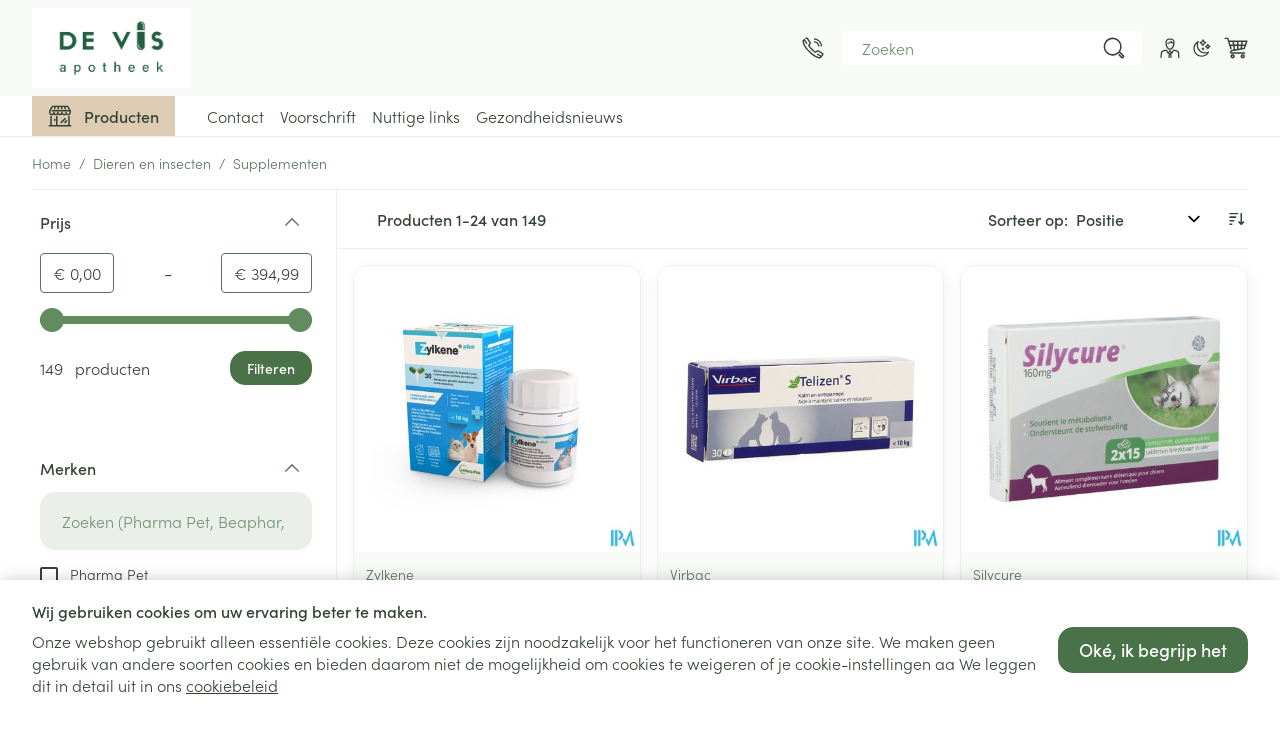

--- FILE ---
content_type: text/css
request_url: https://www.apotheek24u.be/static/version1767102713/frontend/Meditech/lochting/nl_BE/css/styles.min.css
body_size: 33689
content:
:root{--color-white:255,255,255;--color-primary-darker:45,190,149;--color-contrast-primary-darker:255,255,255;--color-primary:145,209,191;--color-contrast-primary:255,255,255;--color-primary-lighter:198,228,219;--color-contrast-primary-lighter:35,67,61;--color-secondary-darker:151,205,244;--color-contrast-secondary-darker:255,255,255;--color-secondary:192,224,246;--color-contrast-secondary:35,67,61;--color-secondary-lighter:231,243,251;--color-contrast-secondary-lighter:35,67,61;--color-gray-100:35,67,61;--color-contrast-gray-100:241,249,247;--color-gray-200:65,103,96;--color-contrast-gray-200:241,249,247;--color-gray-300:156,179,174;--color-contrast-gray-300:241,249,247;--color-gray-400:191,207,203;--color-contrast-gray-400:35,67,61;--color-gray-500:217,229,226;--color-contrast-gray-500:35,67,61;--color-gray-600:241,249,247;--color-contrast-gray-600:35,67,61;--color-error-bg:244,169,172;--color-error-text:233,84,90;--color-info-bg:253,241,220;--color-info-text:249,210,139;--color-success-bg:135,236,222;--color-success-text:31,204,179;--color-limited-bg:251,152,0;--color-limited-text:255,255,255;--color-border:var(--color-gray-500);--page-dark-bg-color:18,18,18;--color-dark-gray-100:33,33,33;--color-dark-gray-200:36,45,43;--color-dark-gray-300:33,40,38;--color-dark-gray-400:30,35,34;--color-dark-gray-500:26,30,29;--color-dark-gray-600:26,26,26;--color-dark-contrast-gray-100:255,255,255;--color-dark-contrast-gray-200:255,255,255;--color-dark-contrast-gray-300:255,255,255;--color-dark-contrast-gray-400:255,255,255;--color-dark-contrast-gray-500:255,255,255;--color-dark-contrast-gray-600:255,255,255;--color-labels_in-stock_bg:0,154,83;--color-labels_in-stock_text:255,255,255;--color-labels_out-stock_bg:229,121,67;--color-labels_out-stock_text:255,255,255;--color-labels_drug_bg:255,229,231;--color-labels_drug_text:194,0,33;--color-labels_new_bg:148,159,239;--color-labels_new_text:255,255,255;--color-labels_sales_bg:255,0,0;--color-labels_sales_text:255,255,255;--color-labels_prescription_bg:255,246,209;--color-labels_prescription_text:120,45,2;--color-labels_written-request_bg:214,232,255;--color-labels_written-request_text:0,42,163;--color-dark-notification-box_text:255,170,26;--color-dark-notification-box_border-color:71,46,0;--color-dark-notification-box_bg-color:33,22,2;--font-family:"sofia-pro","sans-serif";--h1-font-weight:500;--h1-font-size:1.875rem;--h1-line-height:2.25rem;--h2-font-weight:500;--h2-font-size:1.5rem;--h2-line-height:2rem;--h3-font-weight:500;--h3-font-size:1.375rem;--h3-line-height:1.75rem;--h4-font-weight:500;--h4-font-size:1.25rem;--h4-line-height:1.625rem;--h5-font-weight:500;--h5-font-size:1.125rem;--h5-line-height:1.5rem;--h6-font-weight:500;--h6-font-size:0.875rem;--h6-line-height:1.25rem;--p-font-weight:400;--p-font-size:1rem;--p-line-height:1.375rem;--p-small-font-weight:400;--p-small-font-size:0.875rem;--p-small-line-height:1.25rem;--strong-font-weight:500;--shapes_border-radius:0;--shapes_bg-color_button-primary:var(--color-secondary-darker);--shapes_bg-color_button-primary_hover:var(--color-secondary);--shapes_bg-color_button-secondary:var(--color-primary-lighter);--shapes_bg-color_button-secondary_hover:var(--color-primary);--shapes_text-color_messages:var(--color-white);--shapes_bg-color_messages:var(--color-info-bg);--shapes_text-color_messages_success:var(--color-white);--shapes_bg-color_messages_success:var(--color-success-bg);--shapes_text-color_messages_error:var(--color-white);--shapes_bg-color_messages_error:var(--color-error-bg);--shapes_bg-color_tooltips:var(--color-gray-600);--shapes_bg-color_inputs:var(--color-gray-500);--shapes_bg-color_tabs:var(--color-gray-500);--shapes_bg-color_labels_in-stock:var(--color-labels_in-stock_bg);--shapes_color_labels_in-stock:var(--color-labels_in-stock_text);--shapes_bg-color_labels_out-stock:var(--color-labels_out-stock_bg);--shapes_color_labels_out-stock:var(--color-labels_out-stock_text);--shapes_bg-color_labels_new:var(--color-labels_new_bg);--shapes_color_labels_new:var(--color-labels_new_text);--shapes_bg-color_labels_sales:var(--color-labels_sales_bg);--shapes_color_labels_sales:var(--color-labels_sales_text);--shapes_bg-color_labels_drug:var(--color-labels_drug_bg);--shapes_color_labels_drug:var(--color-labels_drug_text);--shapes_bg-color_labels_prescription:var(--color-labels_prescription_bg);--shapes_color_labels_prescription:var(--color-labels_prescription_text);--shapes_bg-color_labels_written-request:var(--color-labels_written-request_bg);--shapes_color_labels_written-request:var(--color-labels_written-request_text);--mobile-drawers-margins:40px;--mobile-drawers-width:calc(100vw - var(--mobile-drawers-margins));--tablet-drawers-margins:80px;--tablet-drawers-width:calc(480px - var(--tablet-drawers-margins));--vertical-nav-sidebar-width-md:200px;--vertical-nav-sidebar-width-xl:300px;--vertical-nav-main-content-width-lg:calc(100vw - var(--vertical-nav-sidebar-width-md));--vertical-nav-main-content-width-xl:calc(100vw - var(--vertical-nav-sidebar-width-xl));--vertical-nav-header-height:84px;--page-bg-color:255,255,255;--color-bg-default:var(--page-bg-color);--color-body:var(--color-gray-100);--widgets-tile-height-desktop:420px;--widgets-slider-tile-height-desktop:675px;--color-error:217,0,0;--color-dark-error:244,63,94;--color-success:91,194,2;--color-limited:251,152,0;--input-field-height:58px;--tw-ring-inset:var(--tw-empty, );--container-sm:640px;--container-md:768px;--container-lg:1024px;--container-xl:1200px;--container-3xl:1920px;--spacing-s:16px;--spacing-m:24px;--spacing-l:32px;--spacing-xl:64px;--mobile-container-padding:var(--spacing-s);--desktop-container-padding:var(--spacing-l);--desktop-container-padding-xl:var(--spacing-xl)}.dark{--color-body:var(--color-white);--color-border:var(--color-dark-gray-100);--color-bg-default:var(--page-dark-bg-color);--color-error:244,63,94}*,::backdrop,:after,:before{--tw-border-spacing-x:0;--tw-border-spacing-y:0;--tw-translate-x:0;--tw-translate-y:0;--tw-rotate:0;--tw-skew-x:0;--tw-skew-y:0;--tw-scale-x:1;--tw-scale-y:1;--tw-pan-x: ;--tw-pan-y: ;--tw-pinch-zoom: ;--tw-scroll-snap-strictness:proximity;--tw-gradient-from-position: ;--tw-gradient-via-position: ;--tw-gradient-to-position: ;--tw-ordinal: ;--tw-slashed-zero: ;--tw-numeric-figure: ;--tw-numeric-spacing: ;--tw-numeric-fraction: ;--tw-ring-inset: ;--tw-ring-offset-width:0px;--tw-ring-offset-color:#fff;--tw-ring-color:#3b82f680;--tw-ring-offset-shadow:0 0 #0000;--tw-ring-shadow:0 0 #0000;--tw-shadow:0 0 #0000;--tw-shadow-colored:0 0 #0000;--tw-blur: ;--tw-brightness: ;--tw-contrast: ;--tw-grayscale: ;--tw-hue-rotate: ;--tw-invert: ;--tw-saturate: ;--tw-sepia: ;--tw-drop-shadow: ;--tw-backdrop-blur: ;--tw-backdrop-brightness: ;--tw-backdrop-contrast: ;--tw-backdrop-grayscale: ;--tw-backdrop-hue-rotate: ;--tw-backdrop-invert: ;--tw-backdrop-opacity: ;--tw-backdrop-saturate: ;--tw-backdrop-sepia: ;--tw-contain-size: ;--tw-contain-layout: ;--tw-contain-paint: ;--tw-contain-style: }
/*! tailwindcss v3.4.17 | MIT License | https://tailwindcss.com*/*,:after,:before{box-sizing:border-box;border-width:0;border-style:solid;border-color:rgb(var(--color-border))}:after,:before{--tw-content:""}:host,html{line-height:1.5;-webkit-text-size-adjust:100%;tab-size:4;font-family:Segoe UI,Helvetica Neue,Arial,sans-serif;font-feature-settings:normal;font-variation-settings:normal;-webkit-tap-highlight-color:transparent}body{margin:0;line-height:inherit}hr{height:0;color:inherit;border-top-width:1px}abbr:where([title]){-webkit-text-decoration:underline dotted;text-decoration:underline dotted}h1,h2,h3,h4,h5,h6{font-size:inherit;font-weight:inherit}a{color:inherit;text-decoration:inherit}b,strong{font-weight:bolder}code,kbd,pre,samp{font-family:ui-monospace,SFMono-Regular,Menlo,Monaco,Consolas,Liberation Mono,Courier New,monospace;font-feature-settings:normal;font-variation-settings:normal;font-size:1em}small{font-size:80%}sub,sup{font-size:75%;line-height:0;position:relative;vertical-align:initial}sub{bottom:-.25em}sup{top:-.5em}table{text-indent:0;border-color:inherit;border-collapse:collapse}button,input,optgroup,select,textarea{font-family:inherit;font-feature-settings:inherit;font-variation-settings:inherit;font-size:100%;font-weight:inherit;line-height:inherit;letter-spacing:inherit;color:inherit;margin:0;padding:0}button,select{text-transform:none}button,input:where([type=button]),input:where([type=reset]),input:where([type=submit]){-webkit-appearance:button;background-color:initial;background-image:none}:-moz-focusring{outline:auto}:-moz-ui-invalid{box-shadow:none}progress{vertical-align:initial}::-webkit-inner-spin-button,::-webkit-outer-spin-button{height:auto}[type=search]{-webkit-appearance:textfield;outline-offset:-2px}::-webkit-search-decoration{-webkit-appearance:none}::-webkit-file-upload-button{-webkit-appearance:button;font:inherit}summary{display:list-item}blockquote,dd,dl,figure,h1,h2,h3,h4,h5,h6,hr,p,pre{margin:0}fieldset{margin:0}fieldset,legend{padding:0}menu,ol,ul{list-style:none;margin:0;padding:0}dialog{padding:0}textarea{resize:vertical}input::placeholder,textarea::placeholder{opacity:1;color:rgb(var(--color-gray-400))}[role=button],button{cursor:pointer}:disabled{cursor:default}audio,canvas,embed,iframe,img,object,svg,video{display:block;vertical-align:middle}img,video{max-width:100%;height:auto}[hidden]:where(:not([hidden=until-found])){display:none}[multiple],[type=date],[type=datetime-local],[type=email],[type=month],[type=number],[type=password],[type=search],[type=tel],[type=text],[type=time],[type=url],[type=week],input:where(:not([type])),select,textarea{-webkit-appearance:none;appearance:none;background-color:#fff;border-color:rgb(var(--color-gray-500));border-width:1px;border-radius:0;padding:.5rem .75rem;font-size:1rem;line-height:1.5rem;--tw-shadow:0 0 #0000}[multiple]:focus,[type=date]:focus,[type=datetime-local]:focus,[type=email]:focus,[type=month]:focus,[type=number]:focus,[type=password]:focus,[type=search]:focus,[type=tel]:focus,[type=text]:focus,[type=time]:focus,[type=url]:focus,[type=week]:focus,input:where(:not([type])):focus,select:focus,textarea:focus{outline:2px solid #0000;outline-offset:2px;--tw-ring-inset:var(--tw-empty,/*!*/ /*!*/);--tw-ring-offset-width:0px;--tw-ring-offset-color:#fff;--tw-ring-color:#2563eb;--tw-ring-offset-shadow:var(--tw-ring-inset) 0 0 0 var(--tw-ring-offset-width) var(--tw-ring-offset-color);--tw-ring-shadow:var(--tw-ring-inset) 0 0 0 calc(1px + var(--tw-ring-offset-width)) var(--tw-ring-color);box-shadow:var(--tw-ring-offset-shadow),var(--tw-ring-shadow),var(--tw-shadow);border-color:#2563eb}input::placeholder,textarea::placeholder{color:rgb(var(--color-gray-500));opacity:1}::-webkit-datetime-edit-fields-wrapper{padding:0}::-webkit-date-and-time-value{min-height:1.5em;text-align:inherit}::-webkit-datetime-edit{display:inline-flex}::-webkit-datetime-edit,::-webkit-datetime-edit-day-field,::-webkit-datetime-edit-hour-field,::-webkit-datetime-edit-meridiem-field,::-webkit-datetime-edit-millisecond-field,::-webkit-datetime-edit-minute-field,::-webkit-datetime-edit-month-field,::-webkit-datetime-edit-second-field,::-webkit-datetime-edit-year-field{padding-top:0;padding-bottom:0}select{background-image:url("data:image/svg+xml;charset=utf-8,%3Csvg xmlns='http://www.w3.org/2000/svg' fill='none' viewBox='0 0 20 20'%3E%3Cpath stroke='%236b7280' stroke-linecap='round' stroke-linejoin='round' stroke-width='1.5' d='m6 8 4 4 4-4'/%3E%3C/svg%3E");background-position:right .5rem center;background-repeat:no-repeat;background-size:1.5em 1.5em;padding-right:2.5rem;-webkit-print-color-adjust:exact;print-color-adjust:exact}[multiple],[size]:where(select:not([size="1"])){background-image:none;background-position:0 0;background-repeat:unset;background-size:initial;padding-right:.75rem;-webkit-print-color-adjust:unset;print-color-adjust:unset}[type=checkbox],[type=radio]{-webkit-appearance:none;appearance:none;padding:0;-webkit-print-color-adjust:exact;print-color-adjust:exact;display:inline-block;vertical-align:middle;background-origin:border-box;-webkit-user-select:none;user-select:none;flex-shrink:0;height:1rem;width:1rem;color:#2563eb;background-color:#fff;border-color:rgb(var(--color-gray-500));border-width:1px;--tw-shadow:0 0 #0000}[type=checkbox]{border-radius:0}[type=radio]{border-radius:100%}[type=checkbox]:focus,[type=radio]:focus{outline:2px solid #0000;outline-offset:2px;--tw-ring-inset:var(--tw-empty,/*!*/ /*!*/);--tw-ring-offset-width:2px;--tw-ring-offset-color:#fff;--tw-ring-color:#2563eb;--tw-ring-offset-shadow:var(--tw-ring-inset) 0 0 0 var(--tw-ring-offset-width) var(--tw-ring-offset-color);--tw-ring-shadow:var(--tw-ring-inset) 0 0 0 calc(2px + var(--tw-ring-offset-width)) var(--tw-ring-color);box-shadow:var(--tw-ring-offset-shadow),var(--tw-ring-shadow),var(--tw-shadow)}[type=checkbox]:checked,[type=radio]:checked{border-color:#0000;background-color:currentColor;background-size:100% 100%;background-position:50%;background-repeat:no-repeat}[type=checkbox]:checked{background-image:url("data:image/svg+xml;charset=utf-8,%3Csvg xmlns='http://www.w3.org/2000/svg' fill='%23fff' viewBox='0 0 16 16'%3E%3Cpath d='M12.207 4.793a1 1 0 0 1 0 1.414l-5 5a1 1 0 0 1-1.414 0l-2-2a1 1 0 0 1 1.414-1.414L6.5 9.086l4.293-4.293a1 1 0 0 1 1.414 0'/%3E%3C/svg%3E")}@media (forced-colors:active) {[type=checkbox]:checked{-webkit-appearance:auto;appearance:auto}}[type=radio]:checked{background-image:url("data:image/svg+xml;charset=utf-8,%3Csvg xmlns='http://www.w3.org/2000/svg' fill='%23fff' viewBox='0 0 16 16'%3E%3Ccircle cx='8' cy='8' r='3'/%3E%3C/svg%3E")}@media (forced-colors:active) {[type=radio]:checked{-webkit-appearance:auto;appearance:auto}}[type=checkbox]:checked:focus,[type=checkbox]:checked:hover,[type=checkbox]:indeterminate,[type=radio]:checked:focus,[type=radio]:checked:hover{border-color:#0000;background-color:currentColor}[type=checkbox]:indeterminate{background-image:url("data:image/svg+xml;charset=utf-8,%3Csvg xmlns='http://www.w3.org/2000/svg' fill='none' viewBox='0 0 16 16'%3E%3Cpath stroke='%23fff' stroke-linecap='round' stroke-linejoin='round' stroke-width='2' d='M4 8h8'/%3E%3C/svg%3E");background-size:100% 100%;background-position:50%;background-repeat:no-repeat}@media (forced-colors:active) {[type=checkbox]:indeterminate{-webkit-appearance:auto;appearance:auto}}[type=checkbox]:indeterminate:focus,[type=checkbox]:indeterminate:hover{border-color:#0000;background-color:currentColor}[type=file]{background:unset;border-color:inherit;border-width:0;border-radius:0;padding:0;font-size:unset;line-height:inherit}[type=file]:focus{outline:1px solid ButtonText;outline:1px auto -webkit-focus-ring-color}.form-input,.form-multiselect,.form-select,.form-textarea{-webkit-appearance:none;appearance:none;background-color:#fff;border-color:rgb(var(--color-gray-500));border-width:1px;border-radius:0;padding:.5rem .75rem;font-size:1rem;line-height:1.5rem;--tw-shadow:0 0 #0000}.form-input:focus,.form-multiselect:focus,.form-select:focus,.form-textarea:focus{outline:2px solid #0000;outline-offset:2px;--tw-ring-inset:var(--tw-empty,/*!*/ /*!*/);--tw-ring-offset-width:0px;--tw-ring-offset-color:#fff;--tw-ring-color:#2563eb;--tw-ring-offset-shadow:var(--tw-ring-inset) 0 0 0 var(--tw-ring-offset-width) var(--tw-ring-offset-color);--tw-ring-shadow:var(--tw-ring-inset) 0 0 0 calc(1px + var(--tw-ring-offset-width)) var(--tw-ring-color);box-shadow:var(--tw-ring-offset-shadow),var(--tw-ring-shadow),var(--tw-shadow);border-color:#2563eb}.form-input::placeholder,.form-textarea::placeholder{color:rgb(var(--color-gray-500));opacity:1}.form-input::-webkit-datetime-edit-fields-wrapper{padding:0}.form-input::-webkit-date-and-time-value{min-height:1.5em;text-align:inherit}.form-input::-webkit-datetime-edit{display:inline-flex}.form-input::-webkit-datetime-edit,.form-input::-webkit-datetime-edit-day-field,.form-input::-webkit-datetime-edit-hour-field,.form-input::-webkit-datetime-edit-meridiem-field,.form-input::-webkit-datetime-edit-millisecond-field,.form-input::-webkit-datetime-edit-minute-field,.form-input::-webkit-datetime-edit-month-field,.form-input::-webkit-datetime-edit-second-field,.form-input::-webkit-datetime-edit-year-field{padding-top:0;padding-bottom:0}.form-select{background-image:url("data:image/svg+xml;charset=utf-8,%3Csvg xmlns='http://www.w3.org/2000/svg' fill='none' viewBox='0 0 20 20'%3E%3Cpath stroke='%236b7280' stroke-linecap='round' stroke-linejoin='round' stroke-width='1.5' d='m6 8 4 4 4-4'/%3E%3C/svg%3E");background-position:right .5rem center;background-repeat:no-repeat;background-size:1.5em 1.5em;padding-right:2.5rem;-webkit-print-color-adjust:exact;print-color-adjust:exact}.form-select:where([size]:not([size="1"])){background-image:none;background-position:0 0;background-repeat:unset;background-size:initial;padding-right:.75rem;-webkit-print-color-adjust:unset;print-color-adjust:unset}.form-checkbox,.form-radio{-webkit-appearance:none;appearance:none;padding:0;-webkit-print-color-adjust:exact;print-color-adjust:exact;display:inline-block;vertical-align:middle;background-origin:border-box;-webkit-user-select:none;user-select:none;flex-shrink:0;height:1rem;width:1rem;color:#2563eb;background-color:#fff;border-color:rgb(var(--color-gray-500));border-width:1px;--tw-shadow:0 0 #0000}.form-checkbox{border-radius:0}.form-radio{border-radius:100%}.form-checkbox:focus,.form-radio:focus{outline:2px solid #0000;outline-offset:2px;--tw-ring-inset:var(--tw-empty,/*!*/ /*!*/);--tw-ring-offset-width:2px;--tw-ring-offset-color:#fff;--tw-ring-color:#2563eb;--tw-ring-offset-shadow:var(--tw-ring-inset) 0 0 0 var(--tw-ring-offset-width) var(--tw-ring-offset-color);--tw-ring-shadow:var(--tw-ring-inset) 0 0 0 calc(2px + var(--tw-ring-offset-width)) var(--tw-ring-color);box-shadow:var(--tw-ring-offset-shadow),var(--tw-ring-shadow),var(--tw-shadow)}.form-checkbox:checked,.form-radio:checked{border-color:#0000;background-color:currentColor;background-size:100% 100%;background-position:50%;background-repeat:no-repeat}.form-checkbox:checked{background-image:url("data:image/svg+xml;charset=utf-8,%3Csvg xmlns='http://www.w3.org/2000/svg' fill='%23fff' viewBox='0 0 16 16'%3E%3Cpath d='M12.207 4.793a1 1 0 0 1 0 1.414l-5 5a1 1 0 0 1-1.414 0l-2-2a1 1 0 0 1 1.414-1.414L6.5 9.086l4.293-4.293a1 1 0 0 1 1.414 0'/%3E%3C/svg%3E")}@media (forced-colors:active) {.form-checkbox:checked{-webkit-appearance:auto;appearance:auto}}.form-radio:checked{background-image:url("data:image/svg+xml;charset=utf-8,%3Csvg xmlns='http://www.w3.org/2000/svg' fill='%23fff' viewBox='0 0 16 16'%3E%3Ccircle cx='8' cy='8' r='3'/%3E%3C/svg%3E")}@media (forced-colors:active) {.form-radio:checked{-webkit-appearance:auto;appearance:auto}}.form-checkbox:checked:focus,.form-checkbox:checked:hover,.form-checkbox:indeterminate,.form-radio:checked:focus,.form-radio:checked:hover{border-color:#0000;background-color:currentColor}.form-checkbox:indeterminate{background-image:url("data:image/svg+xml;charset=utf-8,%3Csvg xmlns='http://www.w3.org/2000/svg' fill='none' viewBox='0 0 16 16'%3E%3Cpath stroke='%23fff' stroke-linecap='round' stroke-linejoin='round' stroke-width='2' d='M4 8h8'/%3E%3C/svg%3E");background-size:100% 100%;background-position:50%;background-repeat:no-repeat}@media (forced-colors:active) {.form-checkbox:indeterminate{-webkit-appearance:auto;appearance:auto}}.form-checkbox:indeterminate:focus,.form-checkbox:indeterminate:hover{border-color:#0000;background-color:currentColor}.prose{color:rgb(var(--color-gray-100));max-width:65ch}.prose :where(p):not(:where([class~=not-prose],[class~=not-prose] *)){margin-top:0;margin-bottom:1rem;color:currentColor;font-size:var(--p-font-size);line-height:var(--p-line-height);font-weight:var(--p-font-weight)}.prose :where(p):not(:where([class~=not-prose],[class~=not-prose] *))[class~=small]{font-size:var(--p-small-font-size);line-height:var(--p-small-line-height);font-weight:var(--p-small-font-weight)}.prose :where(p):not(:where([class~=not-prose],[class~=not-prose] *)) img[style*="float: left"]{margin-right:1rem;margin-top:.25rem;margin-bottom:.25rem;max-width:66.666667%}.prose :where(p):not(:where([class~=not-prose],[class~=not-prose] *)) img[style*="float: right"]{margin-left:1rem;margin-top:.25rem;margin-bottom:.25rem;max-width:66.666667%}.prose :where([class~=lead]):not(:where([class~=not-prose],[class~=not-prose] *)){color:var(--tw-prose-lead);font-size:1.25em;line-height:1.6;margin-top:1.2em;margin-bottom:1.2em}.prose :where(a):not(:where([class~=not-prose],[class~=not-prose] *)){color:currentColor;text-decoration:underline;font-weight:var(--p-font-weight)}.prose :where(a):not(:where([class~=not-prose],[class~=not-prose] *)):hover{color:currentColor}.prose :where(strong):not(:where([class~=not-prose],[class~=not-prose] *)){color:currentColor;font-weight:var(--strong-font-weight)}.prose :where(a strong):not(:where([class~=not-prose],[class~=not-prose] *)){color:inherit}.prose :where(blockquote strong):not(:where([class~=not-prose],[class~=not-prose] *)){color:inherit}.prose :where(thead th strong):not(:where([class~=not-prose],[class~=not-prose] *)){color:inherit}.prose :where(ol):not(:where([class~=not-prose],[class~=not-prose] *)){list-style-type:decimal;margin-top:0;margin-bottom:1.25em;padding-inline-start:1.625em}.prose :where(ol[type=A]):not(:where([class~=not-prose],[class~=not-prose] *)){list-style-type:upper-alpha}.prose :where(ol[type=a]):not(:where([class~=not-prose],[class~=not-prose] *)){list-style-type:lower-alpha}.prose :where(ol[type=A s]):not(:where([class~=not-prose],[class~=not-prose] *)){list-style-type:upper-alpha}.prose :where(ol[type=a s]):not(:where([class~=not-prose],[class~=not-prose] *)){list-style-type:lower-alpha}.prose :where(ol[type=I]):not(:where([class~=not-prose],[class~=not-prose] *)){list-style-type:upper-roman}.prose :where(ol[type=i]):not(:where([class~=not-prose],[class~=not-prose] *)){list-style-type:lower-roman}.prose :where(ol[type=I s]):not(:where([class~=not-prose],[class~=not-prose] *)){list-style-type:upper-roman}.prose :where(ol[type=i s]):not(:where([class~=not-prose],[class~=not-prose] *)){list-style-type:lower-roman}.prose :where(ol[type="1"]):not(:where([class~=not-prose],[class~=not-prose] *)){list-style-type:decimal}.prose :where(ul):not(:where([class~=not-prose],[class~=not-prose] *)){list-style-type:disc;margin-top:0;margin-bottom:1.25em;padding-inline-start:1.625em}.prose :where(ol>li):not(:where([class~=not-prose],[class~=not-prose] *))::marker{font-weight:400;color:var(--tw-prose-counters)}.prose :where(ul>li):not(:where([class~=not-prose],[class~=not-prose] *))::marker{color:var(--tw-prose-bullets)}.prose :where(dt):not(:where([class~=not-prose],[class~=not-prose] *)){color:var(--tw-prose-headings);font-weight:600;margin-top:1.25em}.prose :where(hr):not(:where([class~=not-prose],[class~=not-prose] *)){border-color:var(--tw-prose-hr);border-top-width:1px;margin-top:3em;margin-bottom:3em}.prose :where(blockquote):not(:where([class~=not-prose],[class~=not-prose] *)){font-weight:500;font-style:italic;color:var(--tw-prose-quotes);border-inline-start-width:.25rem;border-inline-start-color:var(--tw-prose-quote-borders);quotes:"\201C""\201D""\2018""\2019";margin-top:1.6em;margin-bottom:1.6em;padding-inline-start:1em}.prose :where(blockquote p:first-of-type):not(:where([class~=not-prose],[class~=not-prose] *)):before{content:open-quote}.prose :where(blockquote p:last-of-type):not(:where([class~=not-prose],[class~=not-prose] *)):after{content:close-quote}.prose :where(h1):not(:where([class~=not-prose],[class~=not-prose] *)){color:currentColor;font-weight:var(--h1-font-weight);font-size:var(--h1-font-size);margin-top:0;margin-bottom:1rem;line-height:var(--h1-line-height)}.prose :where(h1 strong):not(:where([class~=not-prose],[class~=not-prose] *)){font-weight:900;color:inherit}.prose :where(h2):not(:where([class~=not-prose],[class~=not-prose] *)){color:currentColor;font-weight:var(--h2-font-weight);font-size:var(--h2-font-size);margin-top:0;margin-bottom:1rem;line-height:var(--h2-line-height)}.prose :where(h2 strong):not(:where([class~=not-prose],[class~=not-prose] *)){font-weight:800;color:inherit}.prose :where(h3):not(:where([class~=not-prose],[class~=not-prose] *)){color:currentColor;font-weight:var(--h3-font-weight);font-size:var(--h3-font-size);margin-top:0;margin-bottom:1rem;line-height:var(--h3-line-height)}.prose :where(h3 strong):not(:where([class~=not-prose],[class~=not-prose] *)){font-weight:700;color:inherit}.prose :where(h4):not(:where([class~=not-prose],[class~=not-prose] *)){color:currentColor;font-weight:var(--h4-font-weight);margin-top:0;margin-bottom:1rem;line-height:var(--h4-line-height);font-size:var(--h4-font-size)}.prose :where(h4 strong):not(:where([class~=not-prose],[class~=not-prose] *)){font-weight:700;color:inherit}.prose :where(img):not(:where([class~=not-prose],[class~=not-prose] *)){margin-top:2em;margin-bottom:2em}.prose :where(picture):not(:where([class~=not-prose],[class~=not-prose] *)){display:block;margin-top:2em;margin-bottom:2em}.prose :where(video):not(:where([class~=not-prose],[class~=not-prose] *)){margin-top:2em;margin-bottom:2em}.prose :where(kbd):not(:where([class~=not-prose],[class~=not-prose] *)){font-weight:500;font-family:inherit;color:var(--tw-prose-kbd);box-shadow:0 0 0 1px rgb(var(--tw-prose-kbd-shadows)/10%),0 3px 0 rgb(var(--tw-prose-kbd-shadows)/10%);font-size:.875em;border-radius:.3125rem;padding-top:.1875em;padding-inline-end:.375em;padding-bottom:.1875em;padding-inline-start:.375em}.prose :where(code):not(:where([class~=not-prose],[class~=not-prose] *)){color:var(--tw-prose-code);font-weight:600;font-size:.875em}.prose :where(code):not(:where([class~=not-prose],[class~=not-prose] *)):before{content:"`"}.prose :where(code):not(:where([class~=not-prose],[class~=not-prose] *)):after{content:"`"}.prose :where(a code):not(:where([class~=not-prose],[class~=not-prose] *)){color:inherit}.prose :where(h1 code):not(:where([class~=not-prose],[class~=not-prose] *)){color:inherit}.prose :where(h2 code):not(:where([class~=not-prose],[class~=not-prose] *)){color:inherit;font-size:.875em}.prose :where(h3 code):not(:where([class~=not-prose],[class~=not-prose] *)){color:inherit;font-size:.9em}.prose :where(h4 code):not(:where([class~=not-prose],[class~=not-prose] *)){color:inherit}.prose :where(blockquote code):not(:where([class~=not-prose],[class~=not-prose] *)){color:inherit}.prose :where(thead th code):not(:where([class~=not-prose],[class~=not-prose] *)){color:inherit}.prose :where(pre):not(:where([class~=not-prose],[class~=not-prose] *)){color:var(--tw-prose-pre-code);background-color:rgb(var(--color-gray-600));overflow-x:auto;font-weight:400;font-size:.875em;line-height:1.7142857;margin-top:1.7142857em;margin-bottom:1.7142857em;border-radius:.375rem;padding-top:.8571429em;padding-inline-end:1.1428571em;padding-bottom:.8571429em;padding-inline-start:1.1428571em}.prose :where(pre code):not(:where([class~=not-prose],[class~=not-prose] *)){background-color:initial;border-width:0;border-radius:0;padding:0;font-weight:inherit;color:inherit;font-size:inherit;font-family:inherit;line-height:inherit}.prose :where(pre code):not(:where([class~=not-prose],[class~=not-prose] *)):before{content:none}.prose :where(pre code):not(:where([class~=not-prose],[class~=not-prose] *)):after{content:none}.prose :where(table):not(:where([class~=not-prose],[class~=not-prose] *)){width:100%;table-layout:auto;margin-top:2em;margin-bottom:2em;font-size:var(--p-font-size);line-height:var(--p-line-height);font-weight:var(--p-font-weight);border-width:1px;border-color:rgb(var(--color-gray-500))}.prose :where(thead):not(:where([class~=not-prose],[class~=not-prose] *)){border-bottom-width:1px;border-bottom-color:rgb(var(--color-gray-500));color:rgb(var(--color-gray-100));font-size:var(--p-font-size);line-height:var(--h6-line-height);font-weight:var(--h6-font-weight)}.prose :where(thead th):not(:where([class~=not-prose],[class~=not-prose] *)){color:var(--tw-prose-headings);font-weight:600;vertical-align:bottom;padding-inline-end:.5714286em;padding-inline-start:.5714286em;padding:1rem}.prose :where(tbody tr):not(:where([class~=not-prose],[class~=not-prose] *)){border-bottom-width:1px;border-bottom-color:rgb(var(--color-gray-500))}.prose :where(tbody tr:last-child):not(:where([class~=not-prose],[class~=not-prose] *)){border-bottom-width:0}.prose :where(tbody td):not(:where([class~=not-prose],[class~=not-prose] *)){vertical-align:initial;padding:1rem}.prose :where(tfoot):not(:where([class~=not-prose],[class~=not-prose] *)){border-top-width:1px;border-top-color:var(--tw-prose-th-borders)}.prose :where(tfoot td):not(:where([class~=not-prose],[class~=not-prose] *)){vertical-align:top}.prose :where(th,td):not(:where([class~=not-prose],[class~=not-prose] *)){text-align:start}.prose :where(figure>*):not(:where([class~=not-prose],[class~=not-prose] *)){margin-top:0;margin-bottom:0}.prose :where(figcaption):not(:where([class~=not-prose],[class~=not-prose] *)){color:var(--tw-prose-captions);font-size:.875em;line-height:1.4285714;margin-top:.8571429em}.prose{--tw-prose-body:#374151;--tw-prose-headings:#111827;--tw-prose-lead:#4b5563;--tw-prose-links:#111827;--tw-prose-bold:#111827;--tw-prose-counters:#6b7280;--tw-prose-bullets:#d1d5db;--tw-prose-hr:#e5e7eb;--tw-prose-quotes:#111827;--tw-prose-quote-borders:#e5e7eb;--tw-prose-captions:#6b7280;--tw-prose-kbd:#111827;--tw-prose-kbd-shadows:17 24 39;--tw-prose-code:#111827;--tw-prose-pre-code:#e5e7eb;--tw-prose-pre-bg:#1f2937;--tw-prose-th-borders:#d1d5db;--tw-prose-td-borders:#e5e7eb;--tw-prose-invert-body:#d1d5db;--tw-prose-invert-headings:#fff;--tw-prose-invert-lead:#9ca3af;--tw-prose-invert-links:#fff;--tw-prose-invert-bold:#fff;--tw-prose-invert-counters:#9ca3af;--tw-prose-invert-bullets:#4b5563;--tw-prose-invert-hr:#374151;--tw-prose-invert-quotes:#f3f4f6;--tw-prose-invert-quote-borders:#374151;--tw-prose-invert-captions:#9ca3af;--tw-prose-invert-kbd:#fff;--tw-prose-invert-kbd-shadows:255 255 255;--tw-prose-invert-code:#fff;--tw-prose-invert-pre-code:#d1d5db;--tw-prose-invert-pre-bg:#00000080;--tw-prose-invert-th-borders:#4b5563;--tw-prose-invert-td-borders:#374151;font-size:1rem;line-height:1.75}.prose :where(picture>img):not(:where([class~=not-prose],[class~=not-prose] *)){margin-top:0;margin-bottom:0}.prose :where(li):not(:where([class~=not-prose],[class~=not-prose] *)){margin-top:0;margin-bottom:0}.prose :where(ol>li):not(:where([class~=not-prose],[class~=not-prose] *)){padding-inline-start:.375em}.prose :where(ul>li):not(:where([class~=not-prose],[class~=not-prose] *)){padding-inline-start:.375em}.prose :where(.prose>ul>li p):not(:where([class~=not-prose],[class~=not-prose] *)){margin-top:.75em;margin-bottom:.75em}.prose :where(.prose>ul>li>p:first-child):not(:where([class~=not-prose],[class~=not-prose] *)){margin-top:1.25em}.prose :where(.prose>ul>li>p:last-child):not(:where([class~=not-prose],[class~=not-prose] *)){margin-bottom:1.25em}.prose :where(.prose>ol>li>p:first-child):not(:where([class~=not-prose],[class~=not-prose] *)){margin-top:1.25em}.prose :where(.prose>ol>li>p:last-child):not(:where([class~=not-prose],[class~=not-prose] *)){margin-bottom:1.25em}.prose :where(ul ul,ul ol,ol ul,ol ol):not(:where([class~=not-prose],[class~=not-prose] *)){margin-top:.75em;margin-bottom:.75em}.prose :where(dl):not(:where([class~=not-prose],[class~=not-prose] *)){margin-top:1.25em;margin-bottom:1.25em}.prose :where(dd):not(:where([class~=not-prose],[class~=not-prose] *)){margin-top:.5em;padding-inline-start:1.625em}.prose :where(hr+*):not(:where([class~=not-prose],[class~=not-prose] *)){margin-top:0}.prose :where(h2+*):not(:where([class~=not-prose],[class~=not-prose] *)){margin-top:0}.prose :where(h3+*):not(:where([class~=not-prose],[class~=not-prose] *)){margin-top:0}.prose :where(h4+*):not(:where([class~=not-prose],[class~=not-prose] *)){margin-top:0}.prose :where(thead th:first-child):not(:where([class~=not-prose],[class~=not-prose] *)){padding-inline-start:0;padding-left:1.25rem}.prose :where(thead th:last-child):not(:where([class~=not-prose],[class~=not-prose] *)){padding-inline-end:0;padding-right:1.25rem}.prose :where(tbody td,tfoot td):not(:where([class~=not-prose],[class~=not-prose] *)){padding-top:.5714286em;padding-inline-end:.5714286em;padding-bottom:.5714286em;padding-inline-start:.5714286em}.prose :where(tbody td:first-child,tfoot td:first-child):not(:where([class~=not-prose],[class~=not-prose] *)){padding-inline-start:0}.prose :where(tbody td:last-child,tfoot td:last-child):not(:where([class~=not-prose],[class~=not-prose] *)){padding-inline-end:0}.prose :where(figure):not(:where([class~=not-prose],[class~=not-prose] *)){margin-top:2em;margin-bottom:2em}.prose :where(.prose>:first-child):not(:where([class~=not-prose],[class~=not-prose] *)){margin-top:0}.prose :where(.prose>:last-child):not(:where([class~=not-prose],[class~=not-prose] *)){margin-bottom:0}.prose :where(h5):not(:where([class~=not-prose],[class~=not-prose] *)){color:currentColor;font-size:var(--h5-font-size);line-height:var(--h5-line-height);font-weight:var(--h5-font-weight);margin-top:0;margin-bottom:1rem}.prose :where(h6):not(:where([class~=not-prose],[class~=not-prose] *)){color:currentColor;font-size:var(--p-font-size);line-height:var(--h6-line-height);font-weight:var(--h6-font-weight);margin-top:0;margin-bottom:1rem}.prose :where(ol>li):not(:where([class~=not-prose],[class~=not-prose] *)):before{color:currentColor}.prose :where(ul>li):not(:where([class~=not-prose],[class~=not-prose] *)):before{background-color:currentColor}.prose :where(thead tr):not(:where([class~=not-prose],[class~=not-prose] *)){padding:1rem}.prose :where(thead tr td):not(:where([class~=not-prose],[class~=not-prose] *)){padding:1rem}.prose :where(tbody tr th):not(:where([class~=not-prose],[class~=not-prose] *)){padding:1rem}.prose :where(tbody td:first-child):not(:where([class~=not-prose],[class~=not-prose] *)){padding-left:1.25rem}.prose :where(tbody td:last-child):not(:where([class~=not-prose],[class~=not-prose] *)){padding-right:1.25rem}.prose :where(tbody td a):not(:where([class~=not-prose],[class~=not-prose] *)){font-weight:var(--strong-font-weight)}.prose :where(tbody td a:not(:last-of-type)):not(:where([class~=not-prose],[class~=not-prose] *)){margin-right:.75rem}.prose-dark{color:rgb(var(--color-white))}.prose-dark :where(p):not(:where([class~=not-prose],[class~=not-prose] *)){color:rgb(var(--color-white))}.prose-dark :where(p):not(:where([class~=not-prose],[class~=not-prose] *))[class~=small]{color:rgb(var(--color-white))}.prose-dark :where(a):not(:where([class~=not-prose],[class~=not-prose] *)){color:rgb(var(--color-white))}.prose-dark :where(a):not(:where([class~=not-prose],[class~=not-prose] *)):hover{color:currentColor}.prose-dark :where(strong):not(:where([class~=not-prose],[class~=not-prose] *)){color:rgb(var(--color-white))}.prose-dark :where(h1):not(:where([class~=not-prose],[class~=not-prose] *)){color:rgb(var(--color-white))}.prose-dark :where(h2):not(:where([class~=not-prose],[class~=not-prose] *)){color:rgb(var(--color-white))}.prose-dark :where(h3):not(:where([class~=not-prose],[class~=not-prose] *)){color:rgb(var(--color-white))}.prose-dark :where(h4):not(:where([class~=not-prose],[class~=not-prose] *)){color:rgb(var(--color-white))}.prose-dark :where(h5):not(:where([class~=not-prose],[class~=not-prose] *)){color:rgb(var(--color-white))}.prose-dark :where(h6):not(:where([class~=not-prose],[class~=not-prose] *)){color:rgb(var(--color-white))}.prose-dark :where(ol>li):not(:where([class~=not-prose],[class~=not-prose] *)):before{color:currentColor}.prose-dark :where(ul>li):not(:where([class~=not-prose],[class~=not-prose] *)):before{background-color:currentColor}.prose-dark :where(table):not(:where([class~=not-prose],[class~=not-prose] *)){border-color:rgb(var(--color-white))}.prose-dark :where(thead):not(:where([class~=not-prose],[class~=not-prose] *)){color:rgb(var(--color-white));border-bottom-color:rgb(var(--color-white))}.prose-dark :where(tbody tr):not(:where([class~=not-prose],[class~=not-prose] *)){border-bottom-color:rgb(var(--color-white))}.aspect-h-3{--tw-aspect-h:3}.aspect-h-4{--tw-aspect-h:4}.aspect-h-9{--tw-aspect-h:9}.aspect-w-16{position:relative;padding-bottom:calc(var(--tw-aspect-h)/var(--tw-aspect-w)*100%);--tw-aspect-w:16}.aspect-w-16>*{position:absolute;height:100%;width:100%;top:0;right:0;bottom:0;left:0}.aspect-w-3{position:relative;padding-bottom:calc(var(--tw-aspect-h)/var(--tw-aspect-w)*100%);--tw-aspect-w:3}.aspect-w-3>*{position:absolute;height:100%;width:100%;top:0;right:0;bottom:0;left:0}.aspect-w-4{position:relative;padding-bottom:calc(var(--tw-aspect-h)/var(--tw-aspect-w)*100%);--tw-aspect-w:4}.aspect-w-4>*{position:absolute;height:100%;width:100%;top:0;right:0;bottom:0;left:0}.container{margin-left:auto;margin-right:auto;padding-left:var(--spacing-s);padding-right:var(--spacing-s);width:100%}@media (min-width:1024px){.container{padding-left:var(--desktop-container-padding);padding-right:var(--desktop-container-padding)}}@media (min-width:1440px){.container{padding-left:var(--desktop-container-padding-xl);padding-right:var(--desktop-container-padding-xl);max-width:100%}}.\!loading,.loading{--tw-bg-opacity:1;background-color:rgba(var(--color-bg-default),var(--tw-bg-opacity,1))}.\!loading{animation-duration:2s!important;animation-fill-mode:forwards!important;animation-iteration-count:infinite!important;animation-name:placeHolderShimmer!important;animation-timing-function:linear!important;background:linear-gradient(90deg,#f6f6f6 8%,#f0f0f0 18%,#f6f6f6 33%)!important;position:relative!important}.loading{animation-duration:2s;animation-fill-mode:forwards;animation-iteration-count:infinite;animation-name:placeHolderShimmer;animation-timing-function:linear;background:linear-gradient(90deg,#f6f6f6 8%,#f0f0f0 18%,#f6f6f6 33%);position:relative}.container-3xl{max-width:var(--container-3xl);margin-left:auto;margin-right:auto}.btn{display:inline-block;border-radius:var(--shapes_border-radius);border-width:1px;--tw-border-opacity:1;border-color:rgba(var(--color-gray-500),var(--tw-border-opacity,1));background-color:initial;padding:.625rem 1.25rem;text-align:center;font-size:var(--p-font-size);font-weight:var(--strong-font-weight);--tw-ring-opacity:1;--tw-ring-color:rgba(var(--color-gray-500),var(--tw-ring-opacity,1));transition-property:color,background-color,border-color,text-decoration-color,fill,stroke;transition-duration:.3s;transition-timing-function:cubic-bezier(.4,0,.2,1)}@media (min-width:1024px){.btn{font-size:var(--h5-font-size);--tw-text-opacity:1;color:rgba(var(--color-body),var(--tw-text-opacity,1));font-weight:var(--h5-font-weight);line-height:var(--h5-line-height)}}.btn:hover{--tw-border-opacity:1;border-color:rgba(var(--color-gray-500),var(--tw-border-opacity,1));--tw-bg-opacity:1;background-color:rgba(var(--color-gray-500),var(--tw-bg-opacity,1));--tw-text-opacity:1;color:rgba(var(--color-contrast-gray-500),var(--tw-text-opacity,1))}.btn:focus-visible{outline:2px solid #0000;outline-offset:2px;--tw-ring-offset-shadow:var(--tw-ring-inset) 0 0 0 var(--tw-ring-offset-width) var(--tw-ring-offset-color);--tw-ring-shadow:var(--tw-ring-inset) 0 0 0 calc(2px + var(--tw-ring-offset-width)) var(--tw-ring-color);box-shadow:var(--tw-ring-offset-shadow),var(--tw-ring-shadow),var(--tw-shadow,0 0 #0000);--tw-ring-opacity:0.75}.btn:is(.dark *){--tw-border-opacity:1;border-color:rgba(var(--color-primary),var(--tw-border-opacity,1));background-color:initial;--tw-text-opacity:1;color:rgba(var(--color-primary),var(--tw-text-opacity,1))}.btn:hover:is(.dark *){--tw-border-opacity:1;border-color:rgba(var(--color-gray-500),var(--tw-border-opacity,1));--tw-text-opacity:1;color:rgba(var(--color-body),var(--tw-text-opacity,1))}.btn.disabled,.btn:disabled{pointer-events:none;cursor:not-allowed;opacity:.4}.btn.disabled:is(.dark *),.btn:disabled:is(.dark *){opacity:.4}.btn:focus-visible{outline-width:2px;outline-offset:0;outline-color:rgb(var(--color-primary))}.btn-primary{--tw-border-opacity:1;border-color:rgba(var(--color-primary-darker),var(--tw-border-opacity,1));--tw-bg-opacity:1;background-color:rgba(var(--shapes_bg-color_button-primary),var(--tw-bg-opacity,1));--tw-text-opacity:1;color:rgba(var(--shapes_contrast-color_button-primary),var(--tw-text-opacity,1));--tw-ring-opacity:1;--tw-ring-color:rgba(var(--color-primary-darker),var(--tw-ring-opacity,1));transition-property:color,background-color,border-color,text-decoration-color,fill,stroke;transition-duration:.3s;transition-timing-function:cubic-bezier(.4,0,.2,1)}.btn-primary:hover{--tw-border-opacity:1;border-color:rgba(var(--color-primary-lighter),var(--tw-border-opacity,1));--tw-bg-opacity:1;background-color:rgba(var(--shapes_bg-color_button-primary_hover),var(--tw-bg-opacity,1));--tw-text-opacity:1;color:rgba(var(--shapes_contrast-color_button-primary_hover),var(--tw-text-opacity,1))}.btn-primary:is(.dark *){--tw-border-opacity:1;border-color:rgba(var(--color-primary-lighter),var(--tw-border-opacity,1));--tw-bg-opacity:1;background-color:rgba(var(--color-primary-lighter),var(--tw-bg-opacity,1));--tw-text-opacity:1;color:rgba(var(--color-contrast-primary-lighter),var(--tw-text-opacity,1));--tw-ring-opacity:1;--tw-ring-color:rgba(var(--color-primary-lighter),var(--tw-ring-opacity,1))}.btn-primary:hover:is(.dark *){--tw-border-opacity:1;border-color:rgba(var(--color-primary-lighter),var(--tw-border-opacity,1));--tw-bg-opacity:1;background-color:rgba(var(--color-bg-default),var(--tw-bg-opacity,1));--tw-text-opacity:1;color:rgba(var(--color-primary-lighter),var(--tw-text-opacity,1))}.btn-primary:focus-visible{outline-width:2px;outline-offset:0;outline-color:rgb(var(--color-primary-darker))}.btn-primary:focus-visible:is(.dark *){outline-color:rgb(var(--color-primary-lighter))}.btn-secondary{--tw-border-opacity:1;border-color:rgba(var(--color-secondary-darker),var(--tw-border-opacity,1));--tw-bg-opacity:1;background-color:rgba(var(--shapes_bg-color_button-secondary),var(--tw-bg-opacity,1));--tw-text-opacity:1;color:rgba(var(--shapes_contrast-color_button-secondary),var(--tw-text-opacity,1));--tw-ring-opacity:1;--tw-ring-color:rgba(var(--color-secondary-darker),var(--tw-ring-opacity,1));transition-property:color,background-color,border-color,text-decoration-color,fill,stroke;transition-duration:.3s;transition-timing-function:cubic-bezier(.4,0,.2,1)}.btn-secondary:hover{--tw-border-opacity:1;border-color:rgba(var(--color-secondary-lighter),var(--tw-border-opacity,1));--tw-bg-opacity:1;background-color:rgba(var(--shapes_bg-color_button-secondary_hover),var(--tw-bg-opacity,1));--tw-text-opacity:1;color:rgba(var(--shapes_contrast-color_button-secondary_hover),var(--tw-text-opacity,1))}.btn-secondary:is(.dark *){--tw-border-opacity:1;border-color:rgba(var(--color-secondary-lighter),var(--tw-border-opacity,1));--tw-bg-opacity:1;background-color:rgba(var(--color-secondary-lighter),var(--tw-bg-opacity,1));--tw-text-opacity:1;color:rgba(var(--color-contrast-secondary-lighter),var(--tw-text-opacity,1));--tw-ring-opacity:1;--tw-ring-color:rgba(var(--color-secondary-lighter),var(--tw-ring-opacity,1))}.btn-secondary:hover:is(.dark *){--tw-border-opacity:1;border-color:rgba(var(--color-secondary-lighter),var(--tw-border-opacity,1));--tw-bg-opacity:1;background-color:rgba(var(--color-bg-default),var(--tw-bg-opacity,1));--tw-text-opacity:1;color:rgba(var(--color-secondary-lighter),var(--tw-text-opacity,1))}.btn-secondary:focus-visible{outline-width:2px;outline-offset:0;outline-color:rgb(var(--color-secondary-darker))}.btn-secondary:focus-visible:is(.dark *){outline-color:rgb(var(--color-secondary-lighter))}.btn-icon{display:flex;align-items:center;justify-content:center}.btn-icon>:not([hidden])~:not([hidden]){--tw-space-x-reverse:0;margin-right:calc(.625rem*var(--tw-space-x-reverse));margin-left:calc(.625rem*(1 - var(--tw-space-x-reverse)))}.btn-icon svg{flex-shrink:0}.btn-link{font-size:var(--p-font-size);--tw-text-opacity:1;color:rgba(var(--color-body),var(--tw-text-opacity,1));font-weight:var(--p-font-weight);line-height:var(--p-line-height);text-decoration-line:underline;transition-property:color,background-color,border-color,text-decoration-color,fill,stroke;transition-duration:.3s;transition-timing-function:cubic-bezier(.4,0,.2,1)}@media (min-width:1024px){.btn-link:hover{--tw-text-opacity:1;color:rgba(var(--color-secondary-darker),var(--tw-text-opacity,1))}.btn-link:hover:is(.dark *){color:currentColor}}.btn-link{cursor:pointer;border-radius:0;border-width:0;background-color:initial;padding:0;transition-property:color,background-color,border-color,text-decoration-color,fill,stroke;transition-duration:.5s;transition-timing-function:cubic-bezier(.4,0,.2,1)}.btn-link:hover{background-color:initial}.btn-link:is(.dark *){background-color:initial}.btn-link:hover:is(.dark *){background-color:initial}.btn-link.disabled,.btn-link:disabled{opacity:1}.btn-link:focus-visible{outline-width:2px;outline-offset:0;outline-color:rgb(var(--color-primary));--tw-ring-offset-shadow:var(--tw-ring-inset) 0 0 0 var(--tw-ring-offset-width) var(--tw-ring-offset-color);--tw-ring-shadow:var(--tw-ring-inset) 0 0 0 calc(var(--tw-ring-offset-width)) var(--tw-ring-color);box-shadow:var(--tw-ring-offset-shadow),var(--tw-ring-shadow),var(--tw-shadow,0 0 #0000)}.btn-xxs{padding:.125rem .5rem}.btn-xs,.btn-xxs{font-size:var(--p-small-font-size);line-height:var(--p-small-line-height)}.btn-xs{padding-top:.375rem;padding-bottom:.375rem}.btn-sm{padding-top:.625rem;padding-bottom:.625rem;font-size:var(--p-font-size);line-height:var(--h6-line-height)}.btn-lg{padding-top:.875rem;padding-bottom:.875rem;font-size:var(--h4-font-size);line-height:var(--h4-line-height)}.card{border-width:1px}.card-product{overflow:hidden;border-radius:var(--shapes_border-radius);--tw-shadow:2px 4px 16px 0 #0000000d;--tw-shadow-colored:2px 4px 16px 0 var(--tw-shadow-color);box-shadow:var(--tw-ring-offset-shadow,0 0 #0000),var(--tw-ring-shadow,0 0 #0000),var(--tw-shadow)}.card-product:is(.dark *){border-color:#0000;--tw-bg-opacity:1;background-color:rgba(var(--color-dark-gray-300),var(--tw-bg-opacity,1))}.h1{font-size:var(--h1-font-size);font-weight:var(--h1-font-weight);line-height:var(--h1-line-height)}.h1,.h2{--tw-text-opacity:1;color:rgba(var(--color-body),var(--tw-text-opacity,1))}.h2{font-size:var(--h2-font-size);font-weight:var(--h2-font-weight);line-height:var(--h2-line-height)}.h3{font-size:var(--h3-font-size);font-weight:var(--h3-font-weight);line-height:var(--h3-line-height)}.h3,.h4{--tw-text-opacity:1;color:rgba(var(--color-body),var(--tw-text-opacity,1))}.h4{font-size:var(--h4-font-size);font-weight:var(--h4-font-weight);line-height:var(--h4-line-height)}.h5{font-size:var(--h5-font-size);--tw-text-opacity:1;color:rgba(var(--color-body),var(--tw-text-opacity,1));font-weight:var(--h5-font-weight);line-height:var(--h5-line-height)}.h6{font-weight:var(--h6-font-weight);line-height:var(--h6-line-height)}.h6,.p{font-size:var(--p-font-size);--tw-text-opacity:1;color:rgba(var(--color-body),var(--tw-text-opacity,1))}.p{font-weight:var(--p-font-weight);line-height:var(--p-line-height)}.p-small{font-size:var(--p-small-font-size);--tw-text-opacity:1;color:rgba(var(--color-gray-200),var(--tw-text-opacity,1))}.p-small:is(.dark *){--tw-text-opacity:1;color:rgba(var(--color-body),var(--tw-text-opacity,1))}.p-small{font-weight:var(--p-small-font-weight);line-height:var(--p-small-line-height)}.a{font-size:var(--p-font-size);--tw-text-opacity:1;color:rgba(var(--color-body),var(--tw-text-opacity,1));font-weight:var(--p-font-weight);line-height:var(--p-line-height);text-decoration-line:underline;transition-property:color,background-color,border-color,text-decoration-color,fill,stroke;transition-duration:.3s;transition-timing-function:cubic-bezier(.4,0,.2,1)}@media (min-width:1024px){.a:hover{--tw-text-opacity:1;color:rgba(var(--color-secondary-darker),var(--tw-text-opacity,1))}.a:hover:is(.dark *){color:currentColor}}.a:focus-visible{outline-width:2px;outline-offset:0;outline-color:rgb(var(--color-primary))}.product-labels{display:flex;flex-direction:row;flex-wrap:nowrap;column-gap:.5rem;row-gap:.25rem}.product-labels .label{width:max-content;flex-shrink:0;border-radius:var(--shapes_border-radius);border-width:1px;--tw-bg-opacity:1;background-color:rgba(var(--color-bg-default),var(--tw-bg-opacity,1));padding:.25rem .5rem;--tw-text-opacity:1;color:rgba(var(--color-body),var(--tw-text-opacity,1))}.product-labels .label .label-text{font-size:.625rem;font-weight:400;line-height:1rem;color:currentColor}.product-labels .label .label-text:is(.dark *){color:currentColor}@media (min-width:640px){.product-labels .label .label-text{font-size:.75rem}}.product-labels .in-stock{--tw-border-opacity:1;border-color:rgba(var(--shapes_color_labels_in-stock),var(--tw-border-opacity,1));--tw-bg-opacity:1;background-color:rgba(var(--shapes_bg-color_labels_in-stock),var(--tw-bg-opacity,1));--tw-text-opacity:1;color:rgba(var(--shapes_color_labels_in-stock),var(--tw-text-opacity,1))}.product-labels .out-of-stock{--tw-border-opacity:1;border-color:rgba(var(--shapes_color_labels_out-stock),var(--tw-border-opacity,1));--tw-bg-opacity:1;background-color:rgba(var(--shapes_bg-color_labels_out-stock),var(--tw-bg-opacity,1));--tw-text-opacity:1;color:rgba(var(--shapes_color_labels_out-stock),var(--tw-text-opacity,1))}.product-labels .label-new{order:2;--tw-border-opacity:1;border-color:rgba(var(--shapes_color_labels_new),var(--tw-border-opacity,1));--tw-bg-opacity:1;background-color:rgba(var(--shapes_bg-color_labels_new),var(--tw-bg-opacity,1));--tw-text-opacity:1;color:rgba(var(--shapes_color_labels_new),var(--tw-text-opacity,1))}.product-labels .label-sales{order:3;--tw-border-opacity:1;border-color:rgba(var(--shapes_color_labels_sales),var(--tw-border-opacity,1));--tw-bg-opacity:1;background-color:rgba(var(--shapes_bg-color_labels_sales),var(--tw-bg-opacity,1));--tw-text-opacity:1;color:rgba(var(--shapes_color_labels_sales),var(--tw-text-opacity,1))}.product-labels .label-sales .label-text{font-size:.75rem;text-transform:uppercase}@media (min-width:640px){.product-labels .label-sales .label-text{font-size:var(--p-small-font-size)}}.product-labels .drug,.product-labels .label-drug{order:1;--tw-border-opacity:1;border-color:rgba(var(--shapes_color_labels_drug),var(--tw-border-opacity,1));--tw-bg-opacity:1;background-color:rgba(var(--shapes_bg-color_labels_drug),var(--tw-bg-opacity,1));--tw-text-opacity:1;color:rgba(var(--shapes_color_labels_drug),var(--tw-text-opacity,1))}.product-labels .label-prescription,.product-labels .prescription{order:4;--tw-border-opacity:1;border-color:rgba(var(--shapes_color_labels_prescription),var(--tw-border-opacity,1));--tw-bg-opacity:1;background-color:rgba(var(--shapes_bg-color_labels_prescription),var(--tw-bg-opacity,1));--tw-text-opacity:1;color:rgba(var(--shapes_color_labels_prescription),var(--tw-text-opacity,1))}.product-labels .label-written_request,.product-labels .written_request{order:5;--tw-border-opacity:1;border-color:rgba(var(--shapes_color_labels_written-request),var(--tw-border-opacity,1));--tw-bg-opacity:1;background-color:rgba(var(--shapes_bg-color_labels_written-request),var(--tw-bg-opacity,1));--tw-text-opacity:1;color:rgba(var(--shapes_color_labels_written-request),var(--tw-text-opacity,1))}.item-labels .product-labels{display:flex;flex-direction:row;flex-wrap:nowrap;column-gap:.125rem;border-radius:var(--shapes_border-radius);border-width:1px;--tw-bg-opacity:1;background-color:rgba(var(--color-gray-600),var(--tw-bg-opacity,1));padding:.125rem}.products-grid .product-labels .label,.products-list-widget .product-labels .label,.related-upsell-reviews-block .product-labels .label{display:flex;flex-direction:row;flex-wrap:nowrap;align-items:center;gap:.25rem}.products-grid .product-labels .label:not(.label-sales),.products-list-widget .product-labels .label:not(.label-sales),.related-upsell-reviews-block .product-labels .label:not(.label-sales){position:relative;height:1.5rem;width:auto;max-width:1.5rem;overflow:hidden;padding:.125rem;transition-property:max-width;transition-duration:.7s;transition-timing-function:cubic-bezier(.4,0,.2,1)}@media (min-width:1024px){.products-grid .product-labels .label:not(.label-sales):hover,.products-list-widget .product-labels .label:not(.label-sales):hover,.related-upsell-reviews-block .product-labels .label:not(.label-sales):hover{max-width:12.5rem}}.products-grid .product-labels .label:not(.label-sales) .label-text,.products-list-widget .product-labels .label:not(.label-sales) .label-text,.related-upsell-reviews-block .product-labels .label:not(.label-sales) .label-text{display:flex;height:1.5rem;flex-direction:row;align-items:center;padding-right:.5rem}.products-grid .product-labels .label .icon,.products-list-widget .product-labels .label .icon,.related-upsell-reviews-block .product-labels .label .icon{flex-shrink:0}.products-grid .product-labels .label .label-text,.products-list-widget .product-labels .label .label-text,.related-upsell-reviews-block .product-labels .label .label-text{white-space:nowrap}@keyframes placeHolderShimmer{0%{background-position:-1000px 0}to{background-position:1000px 0}}.dark .loading{background:linear-gradient(90deg,#1a1e1d 8%,#1e2322 18%,#1a1e1d 33%)}.form-select,[multiple],[type=date],[type=datetime-local],[type=email],[type=month],[type=number],[type=password],[type=search],[type=tel],[type=text],[type=time],[type=url],[type=week],select,textarea{font-size:var(--p-font-size);color:rgba(var(--color-body),var(--tw-text-opacity,1));font-weight:var(--p-font-weight);line-height:var(--p-line-height);height:3.625rem;width:100%;min-width:0;border-radius:var(--shapes_border-radius);--tw-bg-opacity:1;background-color:rgba(var(--shapes_bg-color_inputs),var(--tw-bg-opacity,1));padding:0 1.375rem;line-height:1.5;--tw-text-opacity:1;color:rgba(var(--shapes_contrast-color_inputs),var(--tw-text-opacity,1))}.form-select::placeholder,[multiple]::placeholder,[type=date]::placeholder,[type=datetime-local]::placeholder,[type=email]::placeholder,[type=month]::placeholder,[type=number]::placeholder,[type=password]::placeholder,[type=search]::placeholder,[type=tel]::placeholder,[type=text]::placeholder,[type=time]::placeholder,[type=url]::placeholder,[type=week]::placeholder,select::placeholder,textarea::placeholder{--tw-placeholder-opacity:1;color:rgba(var(--color-gray-300),var(--tw-placeholder-opacity,1))}.form-select:is(.dark *),[multiple]:is(.dark *),[type=date]:is(.dark *),[type=datetime-local]:is(.dark *),[type=email]:is(.dark *),[type=month]:is(.dark *),[type=number]:is(.dark *),[type=password]:is(.dark *),[type=search]:is(.dark *),[type=tel]:is(.dark *),[type=text]:is(.dark *),[type=time]:is(.dark *),[type=url]:is(.dark *),[type=week]:is(.dark *),select:is(.dark *),textarea:is(.dark *){--tw-border-opacity:1;border-color:rgba(var(--color-dark-gray-100),var(--tw-border-opacity,1));--tw-bg-opacity:1;background-color:rgba(var(--color-dark-gray-600),var(--tw-bg-opacity,1));--tw-text-opacity:1;color:rgba(var(--color-body),var(--tw-text-opacity,1))}.form-select:focus,[multiple]:focus,[type=date]:focus,[type=datetime-local]:focus,[type=email]:focus,[type=month]:focus,[type=number]:focus,[type=password]:focus,[type=search]:focus,[type=tel]:focus,[type=text]:focus,[type=time]:focus,[type=url]:focus,[type=week]:focus,select:focus,textarea:focus{--tw-border-opacity:1;border-color:rgba(var(--color-gray-300),var(--tw-border-opacity,1));--tw-ring-offset-shadow:var(--tw-ring-inset) 0 0 0 var(--tw-ring-offset-width) var(--tw-ring-offset-color);--tw-ring-shadow:var(--tw-ring-inset) 0 0 0 calc(var(--tw-ring-offset-width)) var(--tw-ring-color);box-shadow:var(--tw-ring-offset-shadow),var(--tw-ring-shadow),var(--tw-shadow,0 0 #0000)}.form-select:focus:is(.dark *),[multiple]:focus:is(.dark *),[type=date]:focus:is(.dark *),[type=datetime-local]:focus:is(.dark *),[type=email]:focus:is(.dark *),[type=month]:focus:is(.dark *),[type=number]:focus:is(.dark *),[type=password]:focus:is(.dark *),[type=search]:focus:is(.dark *),[type=tel]:focus:is(.dark *),[type=text]:focus:is(.dark *),[type=time]:focus:is(.dark *),[type=url]:focus:is(.dark *),[type=week]:focus:is(.dark *),select:focus:is(.dark *),textarea:focus:is(.dark *){--tw-border-opacity:1;border-color:rgba(var(--color-secondary-lighter),var(--tw-border-opacity,1))}.form-select.input-sm,[multiple].input-sm,[type=date].input-sm,[type=datetime-local].input-sm,[type=email].input-sm,[type=month].input-sm,[type=number].input-sm,[type=password].input-sm,[type=search].input-sm,[type=tel].input-sm,[type=text].input-sm,[type=time].input-sm,[type=url].input-sm,[type=week].input-sm,select.input-sm,textarea.input-sm{height:3rem}@media (min-width:768px){.form-select.input-sm,[multiple].input-sm,[type=date].input-sm,[type=datetime-local].input-sm,[type=email].input-sm,[type=month].input-sm,[type=number].input-sm,[type=password].input-sm,[type=search].input-sm,[type=tel].input-sm,[type=text].input-sm,[type=time].input-sm,[type=url].input-sm,[type=week].input-sm,select.input-sm,textarea.input-sm{height:2.125rem}}.form-select.invalid,.form-select.invalid:focus,[multiple].invalid,[multiple].invalid:focus,[type=date].invalid,[type=date].invalid:focus,[type=datetime-local].invalid,[type=datetime-local].invalid:focus,[type=email].invalid,[type=email].invalid:focus,[type=month].invalid,[type=month].invalid:focus,[type=number].invalid,[type=number].invalid:focus,[type=password].invalid,[type=password].invalid:focus,[type=search].invalid,[type=search].invalid:focus,[type=tel].invalid,[type=tel].invalid:focus,[type=text].invalid,[type=text].invalid:focus,[type=time].invalid,[type=time].invalid:focus,[type=url].invalid,[type=url].invalid:focus,[type=week].invalid,[type=week].invalid:focus,select.invalid,select.invalid:focus,textarea.invalid,textarea.invalid:focus{--tw-border-opacity:1;border-color:rgba(var(--color-error),var(--tw-border-opacity,1))}.form-select.invalid:is(.dark *),[multiple].invalid:is(.dark *),[type=date].invalid:is(.dark *),[type=datetime-local].invalid:is(.dark *),[type=email].invalid:is(.dark *),[type=month].invalid:is(.dark *),[type=number].invalid:is(.dark *),[type=password].invalid:is(.dark *),[type=search].invalid:is(.dark *),[type=tel].invalid:is(.dark *),[type=text].invalid:is(.dark *),[type=time].invalid:is(.dark *),[type=url].invalid:is(.dark *),[type=week].invalid:is(.dark *),select.invalid:is(.dark *),textarea.invalid:is(.dark *){--tw-border-opacity:1;border-color:rgba(var(--color-error),var(--tw-border-opacity,1))}.form-select.invalid:focus:is(.dark *),[multiple].invalid:focus:is(.dark *),[type=date].invalid:focus:is(.dark *),[type=datetime-local].invalid:focus:is(.dark *),[type=email].invalid:focus:is(.dark *),[type=month].invalid:focus:is(.dark *),[type=number].invalid:focus:is(.dark *),[type=password].invalid:focus:is(.dark *),[type=search].invalid:focus:is(.dark *),[type=tel].invalid:focus:is(.dark *),[type=text].invalid:focus:is(.dark *),[type=time].invalid:focus:is(.dark *),[type=url].invalid:focus:is(.dark *),[type=week].invalid:focus:is(.dark *),select.invalid:focus:is(.dark *),textarea.invalid:focus:is(.dark *){--tw-border-opacity:1;border-color:rgba(var(--color-error),var(--tw-border-opacity,1))}.form-select.invalid+.multiselect .form-select,.form-select.invalid+.multiselect .form-select:focus,[multiple].invalid+.multiselect .form-select,[multiple].invalid+.multiselect .form-select:focus,[type=date].invalid+.multiselect .form-select,[type=date].invalid+.multiselect .form-select:focus,[type=datetime-local].invalid+.multiselect .form-select,[type=datetime-local].invalid+.multiselect .form-select:focus,[type=email].invalid+.multiselect .form-select,[type=email].invalid+.multiselect .form-select:focus,[type=month].invalid+.multiselect .form-select,[type=month].invalid+.multiselect .form-select:focus,[type=number].invalid+.multiselect .form-select,[type=number].invalid+.multiselect .form-select:focus,[type=password].invalid+.multiselect .form-select,[type=password].invalid+.multiselect .form-select:focus,[type=search].invalid+.multiselect .form-select,[type=search].invalid+.multiselect .form-select:focus,[type=tel].invalid+.multiselect .form-select,[type=tel].invalid+.multiselect .form-select:focus,[type=text].invalid+.multiselect .form-select,[type=text].invalid+.multiselect .form-select:focus,[type=time].invalid+.multiselect .form-select,[type=time].invalid+.multiselect .form-select:focus,[type=url].invalid+.multiselect .form-select,[type=url].invalid+.multiselect .form-select:focus,[type=week].invalid+.multiselect .form-select,[type=week].invalid+.multiselect .form-select:focus,select.invalid+.multiselect .form-select,select.invalid+.multiselect .form-select:focus,textarea.invalid+.multiselect .form-select,textarea.invalid+.multiselect .form-select:focus{--tw-border-opacity:1;border-color:rgba(var(--color-error),var(--tw-border-opacity,1))}.form-select.invalid+.multiselect .form-select:is(.dark *),[multiple].invalid+.multiselect .form-select:is(.dark *),[type=date].invalid+.multiselect .form-select:is(.dark *),[type=datetime-local].invalid+.multiselect .form-select:is(.dark *),[type=email].invalid+.multiselect .form-select:is(.dark *),[type=month].invalid+.multiselect .form-select:is(.dark *),[type=number].invalid+.multiselect .form-select:is(.dark *),[type=password].invalid+.multiselect .form-select:is(.dark *),[type=search].invalid+.multiselect .form-select:is(.dark *),[type=tel].invalid+.multiselect .form-select:is(.dark *),[type=text].invalid+.multiselect .form-select:is(.dark *),[type=time].invalid+.multiselect .form-select:is(.dark *),[type=url].invalid+.multiselect .form-select:is(.dark *),[type=week].invalid+.multiselect .form-select:is(.dark *),select.invalid+.multiselect .form-select:is(.dark *),textarea.invalid+.multiselect .form-select:is(.dark *){--tw-border-opacity:1;border-color:rgba(var(--color-error),var(--tw-border-opacity,1))}.form-select.invalid+.multiselect .form-select:focus:is(.dark *),[multiple].invalid+.multiselect .form-select:focus:is(.dark *),[type=date].invalid+.multiselect .form-select:focus:is(.dark *),[type=datetime-local].invalid+.multiselect .form-select:focus:is(.dark *),[type=email].invalid+.multiselect .form-select:focus:is(.dark *),[type=month].invalid+.multiselect .form-select:focus:is(.dark *),[type=number].invalid+.multiselect .form-select:focus:is(.dark *),[type=password].invalid+.multiselect .form-select:focus:is(.dark *),[type=search].invalid+.multiselect .form-select:focus:is(.dark *),[type=tel].invalid+.multiselect .form-select:focus:is(.dark *),[type=text].invalid+.multiselect .form-select:focus:is(.dark *),[type=time].invalid+.multiselect .form-select:focus:is(.dark *),[type=url].invalid+.multiselect .form-select:focus:is(.dark *),[type=week].invalid+.multiselect .form-select:focus:is(.dark *),select.invalid+.multiselect .form-select:focus:is(.dark *),textarea.invalid+.multiselect .form-select:focus:is(.dark *){--tw-border-opacity:1;border-color:rgba(var(--color-error),var(--tw-border-opacity,1))}.form-select:disabled,[multiple]:disabled,[type=date]:disabled,[type=datetime-local]:disabled,[type=email]:disabled,[type=month]:disabled,[type=number]:disabled,[type=password]:disabled,[type=search]:disabled,[type=tel]:disabled,[type=text]:disabled,[type=time]:disabled,[type=url]:disabled,[type=week]:disabled,select:disabled,textarea:disabled{cursor:not-allowed;opacity:.4}.form-select.unstyled,[multiple].unstyled,[type=date].unstyled,[type=datetime-local].unstyled,[type=email].unstyled,[type=month].unstyled,[type=number].unstyled,[type=password].unstyled,[type=search].unstyled,[type=tel].unstyled,[type=text].unstyled,[type=time].unstyled,[type=url].unstyled,[type=week].unstyled,select.unstyled,textarea.unstyled{height:auto;border-radius:0;border-width:0;background-color:initial;padding:0}.form-select.invalid+.multiselect .form-select,.form-select.invalid+.multiselect .form-select:focus,select.invalid+.multiselect .form-select,select.invalid+.multiselect .form-select:focus{--tw-border-opacity:1;border-color:rgba(var(--color-error),var(--tw-border-opacity,1))}.form-select.invalid+.multiselect .form-select:is(.dark *),select.invalid+.multiselect .form-select:is(.dark *){--tw-border-opacity:1;border-color:rgba(var(--color-error),var(--tw-border-opacity,1))}.form-select.invalid+.multiselect .form-select:focus:is(.dark *),select.invalid+.multiselect .form-select:focus:is(.dark *){--tw-border-opacity:1;border-color:rgba(var(--color-error),var(--tw-border-opacity,1))}[type=number]::-webkit-inner-spin-button,[type=number]::-webkit-outer-spin-button{-webkit-appearance:none;margin:0}input:-webkit-autofill,input:-webkit-autofill:active,input:-webkit-autofill:focus,input:-webkit-autofill:hover,input[data-autocompleted],select:-webkit-autofill,select:-webkit-autofill:active,select:-webkit-autofill:focus,select:-webkit-autofill:hover,select[data-autocompleted]{background-color:var(--shapes_bg-color_inputs)!important;-webkit-transition:background-color 600000s 0s,color 600000s 0s;transition:background-color 600000s 0s,color 600000s 0s}.dark input:-webkit-autofill,.dark input:-webkit-autofill:active,.dark input:-webkit-autofill:focus,.dark input:-webkit-autofill:hover,.dark input[data-autocompleted],.dark select:-webkit-autofill,.dark select:-webkit-autofill:active,.dark select:-webkit-autofill:focus,.dark select:-webkit-autofill:hover,.dark select[data-autocompleted]{background-color:var(--color-dark-gray-600)!important;-webkit-transition:background-color 600000s 0s,color 600000s 0s;transition:background-color 600000s 0s,color 600000s 0s}.form-select,select{background-image:url("data:image/svg+xml;charset=utf-8,%3Csvg xmlns='http://www.w3.org/2000/svg' fill='none' viewBox='0 0 20 20'%3E%3Cpath stroke='currentcolor' stroke-linecap='round' stroke-linejoin='round' stroke-width='1.5' d='m6 8 4 4 4-4'/%3E%3C/svg%3E")}.dark .form-select,.dark select,.form-select,select{border-width:1px;background-repeat:no-repeat;padding-right:2rem;background-position:right 6px center;background-size:1.5em 1.5em}.dark .form-select,.dark select{background-image:url("data:image/svg+xml;charset=utf-8,%3Csvg xmlns='http://www.w3.org/2000/svg' fill='none' viewBox='0 0 20 20'%3E%3Cpath stroke='%23fff' stroke-linecap='round' stroke-linejoin='round' stroke-width='1.5' d='m6 8 4 4 4-4'/%3E%3C/svg%3E")}textarea{height:auto;padding-top:1.25rem;padding-bottom:1.25rem}[type=checkbox],[type=radio]{margin-right:.75rem}[type=checkbox]:disabled,[type=radio]:disabled{opacity:.5}.label+[type=checkbox],.label+[type=radio],label+[type=checkbox],label+[type=radio]{display:inline-block}[type=radio]{margin-left:.25rem;height:.625rem;width:.625rem;cursor:pointer;border-radius:9999px;border-width:0;--tw-text-opacity:1;color:rgba(var(--color-white),var(--tw-text-opacity,1));--tw-ring-offset-shadow:var(--tw-ring-inset) 0 0 0 var(--tw-ring-offset-width) var(--tw-ring-offset-color);--tw-ring-shadow:var(--tw-ring-inset) 0 0 0 calc(2px + var(--tw-ring-offset-width)) var(--tw-ring-color);box-shadow:var(--tw-ring-offset-shadow),var(--tw-ring-shadow),var(--tw-shadow,0 0 #0000)}[type=radio],[type=radio]:focus{--tw-ring-opacity:1;--tw-ring-color:rgba(var(--color-gray-100),var(--tw-ring-opacity,1));--tw-ring-offset-width:2px}[type=radio]:is(.dark *){--tw-bg-opacity:1;background-color:rgba(var(--color-bg-default),var(--tw-bg-opacity,1))}[type=radio]:checked{background-image:none}[type=radio]:checked,[type=radio]:checked:hover{--tw-bg-opacity:1;background-color:rgba(var(--color-gray-100),var(--tw-bg-opacity,1))}[type=radio]:checked:hover{--tw-ring-opacity:1;--tw-ring-color:rgba(var(--color-gray-100),var(--tw-ring-opacity,1));--tw-ring-offset-width:2px}[type=radio]:checked:focus{--tw-bg-opacity:1;background-color:rgba(var(--color-gray-100),var(--tw-bg-opacity,1))}[type=radio]:checked:is(.dark *){--tw-bg-opacity:1;background-color:rgba(var(--color-primary),var(--tw-bg-opacity,1));--tw-ring-opacity:1;--tw-ring-color:rgba(var(--color-primary-lighter),var(--tw-ring-opacity,1))}[type=radio]:checked:hover:is(.dark *){--tw-bg-opacity:1;background-color:rgba(var(--color-primary),var(--tw-bg-opacity,1))}[type=radio]:checked:focus:is(.dark *){--tw-bg-opacity:1;background-color:rgba(var(--color-primary-lighter),var(--tw-bg-opacity,1))}[type=radio].invalid,[type=radio].invalid:focus{--tw-border-opacity:1;border-color:rgba(var(--color-error),var(--tw-border-opacity,1))}[type=radio].invalid:is(.dark *){--tw-border-opacity:1;border-color:rgba(var(--color-error),var(--tw-border-opacity,1))}[type=radio].invalid:focus:is(.dark *){--tw-border-opacity:1;border-color:rgba(var(--color-error),var(--tw-border-opacity,1))}[type=checkbox]{height:1.125rem;width:1.125rem;cursor:pointer;border-radius:.125rem;border-width:2px;--tw-border-opacity:1;border-color:rgba(var(--color-body),var(--tw-border-opacity,1));--tw-text-opacity:1;color:rgba(var(--color-gray-100),var(--tw-text-opacity,1))}[type=checkbox]:focus{--tw-shadow:0 0 #0000;--tw-shadow-colored:0 0 #0000;box-shadow:var(--tw-ring-offset-shadow,0 0 #0000),var(--tw-ring-shadow,0 0 #0000),var(--tw-shadow);outline:2px solid #0000;outline-offset:2px;--tw-ring-offset-shadow:var(--tw-ring-inset) 0 0 0 var(--tw-ring-offset-width) var(--tw-ring-offset-color);--tw-ring-shadow:var(--tw-ring-inset) 0 0 0 calc(var(--tw-ring-offset-width)) var(--tw-ring-color);box-shadow:var(--tw-ring-offset-shadow),var(--tw-ring-shadow),var(--tw-shadow,0 0 #0000)}[type=checkbox]:is(.dark *){--tw-bg-opacity:1;background-color:rgba(var(--color-bg-default),var(--tw-bg-opacity,1))}[type=checkbox]:checked{--tw-shadow:0 0 #0000;--tw-shadow-colored:0 0 #0000;box-shadow:var(--tw-ring-offset-shadow,0 0 #0000),var(--tw-ring-shadow,0 0 #0000),var(--tw-shadow)}[type=checkbox]:checked:is(.dark *){--tw-bg-opacity:1;background-color:rgba(var(--color-primary),var(--tw-bg-opacity,1));--tw-text-opacity:1;color:rgba(var(--color-contrast-primary),var(--tw-text-opacity,1))}[type=checkbox]:checked:focus{box-shadow:none}[type=checkbox].invalid,[type=checkbox].invalid:focus{--tw-border-opacity:1;border-color:rgba(var(--color-error),var(--tw-border-opacity,1))}[type=checkbox].invalid:is(.dark *){--tw-border-opacity:1;border-color:rgba(var(--color-error),var(--tw-border-opacity,1))}[type=checkbox].invalid:focus:is(.dark *){--tw-border-opacity:1;border-color:rgba(var(--color-error),var(--tw-border-opacity,1))}form .label,form label{font-size:var(--p-font-size);--tw-text-opacity:1;color:rgba(var(--color-body),var(--tw-text-opacity,1));font-weight:var(--h6-font-weight);line-height:var(--h6-line-height)}form .field.required label:after{margin-left:.25rem;--tw-text-opacity:1;color:rgba(var(--color-primary-darker),var(--tw-text-opacity,1));content:"*"}form .field:not(.choice):not(.newsletter-subscription){margin-bottom:1.75rem}form .field:not(.choice):not(.newsletter-subscription) .label,form .field:not(.choice):not(.newsletter-subscription) label{margin-bottom:.375rem;display:block}form .field.choice{margin-bottom:1.25rem;display:flex;align-items:center}form .field.with-tooltip{position:relative}form .field.with-tooltip input+.tooltip{position:absolute}.field-error input,.field-error input:focus{--tw-border-opacity:1;border-color:rgba(var(--color-error),var(--tw-border-opacity,1))}.field-error input:is(.dark *){--tw-border-opacity:1;border-color:rgba(var(--color-error),var(--tw-border-opacity,1))}.field-error input:focus:is(.dark *){--tw-border-opacity:1;border-color:rgba(var(--color-error),var(--tw-border-opacity,1))}.field-error .messages{width:100%;--tw-text-opacity:1;color:rgba(var(--color-error),var(--tw-text-opacity,1))}.field #autocomplete_container{position:relative}.field #autocomplete_container>input{position:relative;z-index:2}.field .autocomplete-items{position:absolute;top:100%;left:0;right:0;z-index:1;margin-top:-.75rem;border-bottom-right-radius:var(--shapes_border-radius);border-bottom-left-radius:var(--shapes_border-radius);border-width:1px;--tw-border-opacity:1;border-color:rgba(var(--color-gray-300),var(--tw-border-opacity,1));--tw-bg-opacity:1;background-color:rgba(var(--shapes_bg-color_inputs),var(--tw-bg-opacity,1));padding:1.5rem 1.375rem 1rem;--tw-text-opacity:1;color:rgba(var(--shapes_contrast-color_inputs),var(--tw-text-opacity,1))}.field .autocomplete-items:is(.dark *){--tw-border-opacity:1;border-color:rgba(var(--color-dark-gray-100),var(--tw-border-opacity,1));--tw-bg-opacity:1;background-color:rgba(var(--color-dark-gray-600),var(--tw-bg-opacity,1));--tw-text-opacity:1;color:rgba(var(--color-body),var(--tw-text-opacity,1))}.field .autocomplete-items>div{font-size:var(--p-font-size);--tw-text-opacity:1;color:rgba(var(--color-body),var(--tw-text-opacity,1));font-weight:var(--p-font-weight);line-height:var(--p-line-height);text-decoration-line:underline;transition-property:color,background-color,border-color,text-decoration-color,fill,stroke;transition-duration:.3s;transition-timing-function:cubic-bezier(.4,0,.2,1)}@media (min-width:1024px){.field .autocomplete-items>div:hover{--tw-text-opacity:1;color:rgba(var(--color-secondary-darker),var(--tw-text-opacity,1))}.field .autocomplete-items>div:hover:is(.dark *){color:currentColor}}.field .autocomplete-items>div:focus-visible{outline-width:2px;outline-offset:0;outline-color:rgb(var(--color-primary))}.field .autocomplete-items>div{margin-bottom:.75rem;cursor:pointer;text-decoration:none}.field span.error-message{display:block;text-align:left;--tw-text-opacity:1;color:rgba(var(--color-error),var(--tw-text-opacity,1))}.field.choice span.error-message{display:none}body.app-mode .slider-arrows.field.choice span.error-message{display:block}:root{--svg-color-1:rgb(var(--color-primary-lighter));--svg-color-2:rgb(var(--color-contrast-primary-lighter))}svg.twotone{stroke:rgb(var(--color-gray-100))}.page.messages{position:sticky;top:3.75rem;z-index:30;float:right;height:0}@media (min-width:768px){.page.messages{top:10.625rem}}@media (min-width:1024px){.page.messages{top:12.5rem}}.page.messages{width:fit-content}@media (min-width:768px){body.header-horizontal-1 .page.messages{top:10.625rem}}@media (min-width:1024px){body.header-horizontal-1 .page.messages{top:10.625rem}}@media (min-width:768px){body.header-vertical-1 .page.messages{top:7.5rem}}@media (min-width:1024px){body.header-vertical-1 .page.messages{top:6.25rem}}.stock-subscriptions .message,section#messages .message{font-size:var(--p-font-size);color:rgba(var(--color-body),var(--tw-text-opacity,1));font-weight:var(--h6-font-weight);line-height:var(--h6-line-height);margin-bottom:1rem;display:flex;width:100%;align-items:center;justify-content:space-between;border-radius:var(--shapes_border-radius);border-width:1px;--tw-border-opacity:1;border-color:rgba(var(--shapes_text-color_messages),var(--tw-border-opacity,1));--tw-bg-opacity:1;background-color:rgba(var(--shapes_bg-color_messages),var(--tw-bg-opacity,1));padding:.875rem 1.25rem;--tw-text-opacity:1;color:rgba(var(--shapes_text-color_messages),var(--tw-text-opacity,1))}.stock-subscriptions .message:is(.dark *),section#messages .message:is(.dark *){--tw-bg-opacity:1;background-color:rgba(var(--color-bg-default),var(--tw-bg-opacity,1));--tw-text-opacity:1;color:rgba(var(--shapes_text-color_messages),var(--tw-text-opacity,1))}.stock-subscriptions .message span,section#messages .message span{padding-right:1rem}.stock-subscriptions .message svg,section#messages .message svg{--tw-text-opacity:1;color:rgba(var(--shapes_text-color_messages),var(--tw-text-opacity,1))}.stock-subscriptions .message svg:is(.dark *),section#messages .message svg:is(.dark *){--tw-text-opacity:1;color:rgba(var(--color-info-bg),var(--tw-text-opacity,1))}.stock-subscriptions .message a,section#messages .message a{font-weight:var(--strong-font-weight);--tw-text-opacity:1;color:rgba(var(--shapes_text-color_messages),var(--tw-text-opacity,1))}.stock-subscriptions .message a:is(.dark *),section#messages .message a:is(.dark *){--tw-text-opacity:1;color:rgba(var(--color-info-bg),var(--tw-text-opacity,1))}.stock-subscriptions .message.info,section#messages .message.info{--tw-border-opacity:1;border-color:rgba(var(--color-info-bg),var(--tw-border-opacity,1));--tw-bg-opacity:1;background-color:rgba(var(--shapes_bg-color_messages),var(--tw-bg-opacity,1));--tw-text-opacity:1;color:rgba(var(--shapes_text-color_messages),var(--tw-text-opacity,1))}.stock-subscriptions .message.info:is(.dark *),section#messages .message.info:is(.dark *){--tw-border-opacity:1;border-color:rgba(var(--color-info-bg),var(--tw-border-opacity,1));--tw-bg-opacity:1;background-color:rgba(var(--color-bg-default),var(--tw-bg-opacity,1));--tw-text-opacity:1;color:rgba(var(--color-info-bg),var(--tw-text-opacity,1))}.stock-subscriptions .message.info svg:is(.dark *),section#messages .message.info svg:is(.dark *){--tw-text-opacity:1;color:rgba(var(--color-info-bg),var(--tw-text-opacity,1))}.stock-subscriptions .message.info a:is(.dark *),section#messages .message.info a:is(.dark *){--tw-text-opacity:1;color:rgba(var(--color-info-bg),var(--tw-text-opacity,1))}.stock-subscriptions .message.error,section#messages .message.error{--tw-border-opacity:1;border-color:rgba(var(--color-error-bg),var(--tw-border-opacity,1));--tw-bg-opacity:1;background-color:rgba(var(--shapes_bg-color_messages_error),var(--tw-bg-opacity,1));--tw-text-opacity:1;color:rgba(var(--shapes_text-color_messages_error),var(--tw-text-opacity,1))}.stock-subscriptions .message.error:is(.dark *),section#messages .message.error:is(.dark *){--tw-border-opacity:1;border-color:rgba(var(--color-error-bg),var(--tw-border-opacity,1));--tw-bg-opacity:1;background-color:rgba(var(--color-bg-default),var(--tw-bg-opacity,1));--tw-text-opacity:1;color:rgba(var(--color-error-bg),var(--tw-text-opacity,1))}.stock-subscriptions .message.error svg,section#messages .message.error svg{--tw-text-opacity:1;color:rgba(var(--shapes_text-color_messages_error),var(--tw-text-opacity,1))}.stock-subscriptions .message.error svg:is(.dark *),section#messages .message.error svg:is(.dark *){--tw-text-opacity:1;color:rgba(var(--color-error-bg),var(--tw-text-opacity,1))}.stock-subscriptions .message.error a,section#messages .message.error a{--tw-text-opacity:1;color:rgba(var(--shapes_text-color_messages_error),var(--tw-text-opacity,1))}.stock-subscriptions .message.error a:is(.dark *),section#messages .message.error a:is(.dark *){--tw-text-opacity:1;color:rgba(var(--color-error-bg),var(--tw-text-opacity,1))}.stock-subscriptions .message.success,section#messages .message.success{--tw-border-opacity:1;border-color:rgba(var(--color-success-bg),var(--tw-border-opacity,1));--tw-bg-opacity:1;background-color:rgba(var(--shapes_bg-color_messages_success),var(--tw-bg-opacity,1));--tw-text-opacity:1;color:rgba(var(--shapes_text-color_messages_success),var(--tw-text-opacity,1))}.stock-subscriptions .message.success:is(.dark *),section#messages .message.success:is(.dark *){--tw-border-opacity:1;border-color:rgba(var(--color-success-bg),var(--tw-border-opacity,1));--tw-bg-opacity:1;background-color:rgba(var(--color-bg-default),var(--tw-bg-opacity,1));--tw-text-opacity:1;color:rgba(var(--color-success-bg),var(--tw-text-opacity,1))}.stock-subscriptions .message.success svg,section#messages .message.success svg{--tw-text-opacity:1;color:rgba(var(--shapes_text-color_messages_success),var(--tw-text-opacity,1))}.stock-subscriptions .message.success svg:is(.dark *),section#messages .message.success svg:is(.dark *){--tw-text-opacity:1;color:rgba(var(--color-success-bg),var(--tw-text-opacity,1))}.stock-subscriptions .message.success a,section#messages .message.success a{--tw-text-opacity:1;color:rgba(var(--shapes_text-color_messages_success),var(--tw-text-opacity,1))}.stock-subscriptions .message.success a:is(.dark *),section#messages .message.success a:is(.dark *){--tw-text-opacity:1;color:rgba(var(--color-success-bg),var(--tw-text-opacity,1))}.stock-subscriptions .message.info:is(.dark *),.stock-subscriptions .message.notice:is(.dark *),.stock-subscriptions .message.warning:is(.dark *),section#messages .message.info:is(.dark *),section#messages .message.notice:is(.dark *),section#messages .message.warning:is(.dark *){--tw-bg-opacity:1;background-color:rgba(var(--color-bg-default),var(--tw-bg-opacity,1))}.stock-subscriptions a,section#messages a{text-decoration-line:underline}.product-item .price-container{display:block}.product-item .price-container .price{font-size:var(--h5-font-size);font-weight:600}.product-item .price-container .price-label{font-size:var(--p-small-font-size)}.product-item .special-price .price-container .price-label{display:block}.product-item .old-price .price-container{font-size:var(--p-small-font-size);--tw-text-opacity:1;color:rgba(var(--color-gray-200),var(--tw-text-opacity,1))}.product-item .old-price .price-container:is(.dark *){--tw-text-opacity:1;color:rgba(var(--color-body),var(--tw-text-opacity,1))}.product-item .old-price .price-container{font-weight:var(--p-small-font-weight);line-height:var(--p-small-line-height)}@media (min-width:768px){.product-item .old-price .price-container{font-size:var(--p-font-size);--tw-text-opacity:1;color:rgba(var(--color-body),var(--tw-text-opacity,1));font-weight:var(--p-font-weight);line-height:var(--p-line-height)}}.product-item .old-price .price-container .price{font-size:var(--p-small-font-size);--tw-text-opacity:1;color:rgba(var(--color-gray-200),var(--tw-text-opacity,1))}.product-item .old-price .price-container .price:is(.dark *){--tw-text-opacity:1;color:rgba(var(--color-body),var(--tw-text-opacity,1))}.product-item .old-price .price-container .price{font-weight:var(--p-small-font-weight);line-height:var(--p-small-line-height)}@media (min-width:768px){.product-item .old-price .price-container .price{font-size:var(--p-font-size);--tw-text-opacity:1;color:rgba(var(--color-body),var(--tw-text-opacity,1));font-weight:var(--p-font-weight);line-height:var(--p-line-height)}}.sidebar-main .filter-content .items-wrapper .upper-arrow{background:linear-gradient(180deg,#fff 0,#fff0);filter:progid:DXImageTransform.Microsoft.gradient(startColorstr="#ffffff",endColorstr="#00ffffff",GradientType=0)}.dark .sidebar-main .filter-content .items-wrapper .upper-arrow{background:linear-gradient(180deg,#121212a6 0,#12121200);filter:progid:DXImageTransform.Microsoft.gradient(startColorstr="#a6121212",endColorstr="#00121212",GradientType=0)}.sidebar-main .filter-content .items-wrapper .lower-arrow{background:linear-gradient(180deg,#fff0 0,#fff);filter:progid:DXImageTransform.Microsoft.gradient(startColorstr="#00ffffff",endColorstr="#ffffff",GradientType=0)}.dark .sidebar-main .filter-content .items-wrapper .lower-arrow{background:linear-gradient(180deg,#12121200 0,#121212a6);filter:progid:DXImageTransform.Microsoft.gradient(startColorstr="#00121212",endColorstr="#a6121212",GradientType=0)}.sidebar-main .filter-content .items.expanded{max-height:220px;overflow:auto}.backdrop{position:fixed;inset:0;z-index:0;display:flex;background-color:rgb(0 0 0/var(--tw-bg-opacity,1));--tw-bg-opacity:0.2}.announcement-popup img{margin:0 auto;height:100%}.js_slides{position:relative;display:flex;width:100%;flex-wrap:nowrap;overflow:auto;transition-property:all;transition-timing-function:cubic-bezier(.4,0,.2,1);transition-duration:.15s}.slider-wrapper{margin-left:-.25rem;margin-right:-.25rem}@media (min-width:1024px){.slider-wrapper{margin-left:0;margin-right:0}}.js_slides .js_dummy_slide,.js_slides .js_slide{flex:none}.js_slides .js_slide{width:50%}@media (min-width:640px){.js_slides .js_slide{width:33.333333%}}@media (min-width:1024px){.js_slides .js_slide{width:25%}}@media (min-width:1340px){.js_slides .js_slide{width:20%}}.js_slides .js_slide>.item{margin-left:.25rem;margin-right:.25rem}@media (min-width:1024px){.layout-grid .js_slides{display:grid;grid-template-columns:repeat(4,minmax(0,1fr));gap:.5rem;row-gap:1.25rem}.layout-grid .js_slides .js_slide{width:100%}}@media (min-width:1340px){.layout-grid .js_slides .js_slide{width:100%}}.category-list-widget .mobile-only-slider{margin-top:1.5rem;margin-bottom:1.5rem}.category-list-widget .slider-wrapper{margin-left:-.5rem;margin-right:-.5rem}@media (min-width:1024px){.category-list-widget .slider-wrapper{margin-left:-.5rem;margin-right:-.5rem}.category-list-widget .js_slides{flex-shrink:1;flex-wrap:wrap}}.category-list-widget .js_slides .js_slide_mobile{width:auto;padding-left:.5rem;padding-right:.5rem}@media (min-width:1024px){.category-list-widget .js_slides .js_slide_mobile{width:auto}}@media (min-width:1340px){.category-list-widget .js_slides .js_slide_mobile{width:auto}}.blog-articles-widget .js_slides .js_slide{width:100%}@media (min-width:480px){.blog-articles-widget .js_slides .js_slide{width:50%}}@media (min-width:1024px){.blog-articles-widget .js_slides .js_slide{width:33.333333%}}@media (min-width:1340px){.blog-articles-widget .js_slides .js_slide{width:25%}}@media (min-width:1024px){.layout-grid.blog-articles-widget .js_slides .js_slide{width:100%}.layout-grid.blog-articles-widget .js_slides{grid-template-columns:repeat(3,minmax(0,1fr))}}@media (min-width:1340px){.layout-grid.blog-articles-widget .js_slides{grid-template-columns:repeat(4,minmax(0,1fr))}}.slider-nav-wrapper{min-height:65px}.slider-nav{display:flex;flex:1 1 0%;align-items:center;justify-content:center;padding:1rem .25rem}@media (min-width:768px){.slider-nav{padding-left:1rem;padding-right:1rem}}.slider-nav .bullets-nav{display:flex;flex-shrink:1;flex-direction:row;flex-wrap:wrap;padding-left:.5rem;padding-right:.5rem}@media (min-width:768px){.slider-nav .bullets-nav{padding-left:0;padding-right:0}}.slider-nav .bullets-nav .bullet{margin:.25rem;height:.5rem;width:.5rem;flex-shrink:0;cursor:pointer;border-radius:9999px;border-width:1px;--tw-border-opacity:1;border-color:rgba(var(--color-primary),var(--tw-border-opacity,1));background-color:initial;padding:0}.slider-nav .bullets-nav .bullet-active{--tw-bg-opacity:1;background-color:rgba(var(--color-primary),var(--tw-bg-opacity,1))}.arrow-nav{margin-left:.25rem;margin-right:.25rem;display:flex;height:2rem;width:2rem;flex-shrink:0;align-items:center;justify-content:center;border-radius:9999px;padding:0}.arrow-nav:is(.dark *){--tw-bg-opacity:1;background-color:rgba(var(--color-primary-darker),var(--tw-bg-opacity,1))}@media (min-width:768px){.arrow-nav{margin-left:1rem;margin-right:1rem}}.arrow-nav.hidden-arrow{display:none}body.app-mode .slider-arrows.arrow-nav.hidden-arrow{display:block}body.app-mode .js_slides{overflow:hidden}body.app-mode .slider-arrows.hidden{display:block}body.app-mode .categories-mobile .js_slide_mobile{width:75%}@media (min-width:640px){body.app-mode .categories-mobile .js_slide_mobile{width:50%}}@media (min-width:768px){body.app-mode .categories-mobile .js_slide_mobile{width:33.333333%}}body.app-mode .categories-mobile .js_slide_mobile li{height:100%;justify-content:center;white-space:normal}@media (min-width:1024px){body.app-mode .categories-mobile .js_slide_mobile li{justify-content:flex-start;white-space:nowrap}}body.app-mode .categories-mobile .js_slide_mobile li a{text-align:center}@media (min-width:640px){body.app-mode .categories-mobile .js_slide_mobile li a{text-align:center}}.snap{scroll-snap-type:x mandatory;-ms-overflow-style:none;scroll-behavior:smooth}.snap::-webkit-scrollbar{display:none}.snap>div{scroll-snap-align:start}.clearfix:after{content:"";display:block;clear:both}.anchor,[id]{scroll-margin-top:var(--header-height)}body{overflow-x:hidden;--tw-bg-opacity:1;background-color:rgba(var(--color-bg-default),var(--tw-bg-opacity,1))}body.app-mode .breadcrumbs .items{flex-wrap:wrap;overflow:visible}body.app-mode .breadcrumbs .items .item>a,body.app-mode .breadcrumbs .items .item>span{white-space:normal}.page-main{margin-bottom:6rem}.flex-columns-wrapper{display:flex;flex-direction:column}@media (min-width:1024px){.flex-columns-wrapper{flex-direction:row}}.columns{max-width:var(--container-3xl);margin-left:auto;margin-right:auto;display:grid;grid-template-columns:repeat(1,minmax(0,1fr));column-gap:2rem;row-gap:1rem;grid-template-rows:auto minmax(0,1fr)}.columns .main{order:2}.columns .sidebar{order:1}.columns .sidebar-additional{order:3}.page-with-filter .columns .sidebar-main{order:1}@media (min-width:640px){.page-layout-2columns-left .columns,.page-layout-2columns-right .columns,.page-layout-3columns .columns{grid-template-columns:repeat(2,minmax(0,1fr))}.page-layout-2columns-left .columns .main,.page-layout-2columns-right .columns .main,.page-layout-3columns .columns .main{grid-column:span 2/span 2}.page-layout-2columns-left .columns .sidebar,.page-layout-2columns-right .columns .sidebar,.page-layout-3columns .columns .sidebar{order:1;grid-column:span 2/span 2}.page-layout-2columns-left .columns .sidebar-additional,.page-layout-2columns-right .columns .sidebar-additional,.page-layout-3columns .columns .sidebar-additional{order:3}}@media (min-width:768px){.page-layout-2columns-left .columns,.page-layout-2columns-right .columns,.page-layout-3columns .columns{grid-template-columns:repeat(2,minmax(0,1fr))}.page-layout-2columns-left .main,.page-layout-2columns-right .main,.page-layout-3columns .main{grid-column:span 2/span 2;grid-row:span 2/span 2}.page-layout-2columns-left .sidebar,.page-layout-2columns-right .sidebar,.page-layout-3columns .sidebar{grid-column:span 2/span 2}.page-layout-2columns-left .columns .main,.page-layout-3columns .columns .main{grid-column-start:1}.page-layout-2columns-left .columns .sidebar,.page-layout-3columns .columns .sidebar{order:1}.page-layout-2columns-left .columns .sidebar~.sidebar-additional,.page-layout-3columns .columns .sidebar~.sidebar-additional{order:3}}.page-layout-2columns-right .sidebar-main,.page-layout-2columns-right.page-with-filter .sidebar-main{order:1}@media (min-width:1024px){.page-layout-2columns-left .columns,.page-layout-2columns-right .columns,.page-layout-3columns .columns{grid-template-columns:repeat(4,minmax(0,1fr))}.page-layout-2columns-left .columns .sidebar,.page-layout-2columns-right .columns .sidebar{grid-column:span 1/span 1}.page-layout-2columns-left .columns .main,.page-layout-2columns-right .columns .main{grid-column:span 3/span 3}.page-layout-3columns .columns .sidebar-additional{grid-column-start:4}}.product-image-container{width:100%!important}.product-image-container img{width:100%}.content-box{margin-top:1rem;margin-bottom:1rem;border-width:1px;padding:1rem}.swatch-attribute .swatch-attribute-options{display:flex;flex-direction:row;flex-wrap:wrap}.swatch-attribute .swatch-attribute-options .swatch-option{margin:.25rem;display:flex;justify-content:center;border-width:1px;padding:.25rem .5rem;min-width:40px}.swatch-attribute.color .swatch-option{height:1.5rem;width:1.5rem}.lazy-loading-placeholder{background-color:rgba(var(--color-bg-default),var(--tw-bg-opacity,1));animation-duration:2s;animation-fill-mode:forwards;animation-iteration-count:infinite;animation-name:placeHolderShimmer;animation-timing-function:linear;background:linear-gradient(90deg,#f6f6f6 8%,#f0f0f0 18%,#f6f6f6 33%);position:relative;inset:0;z-index:10;--tw-bg-opacity:1;background-color:rgb(0 0 0/var(--tw-bg-opacity,1))}.dark .lazy-loading-placeholder{background:linear-gradient(90deg,#1a1e1d 8%,#1e2322 18%,#1a1e1d 33%)}.lazy-loading-placeholder{position:absolute!important;width:100%!important;height:100%!important}.lochting-cms-block{margin-bottom:3rem}@media (min-width:1024px){.lochting-cms-block{margin-bottom:6rem}}.lochting-cms-block:last-of-type{margin-bottom:0}.lochting-cms-block[data-layout=flexible]>:not([hidden])~:not([hidden]){--tw-space-y-reverse:0;margin-top:calc(2rem*(1 - var(--tw-space-y-reverse)));margin-bottom:calc(2rem*var(--tw-space-y-reverse))}@media (min-width:1024px){.lochting-cms-block[data-layout=flexible]{display:grid;grid-template-columns:repeat(12,minmax(0,1fr));column-gap:2rem}.lochting-cms-block[data-layout=flexible]>:not([hidden])~:not([hidden]){--tw-space-y-reverse:0;margin-top:calc(0px*(1 - var(--tw-space-y-reverse)));margin-bottom:calc(0px*var(--tw-space-y-reverse))}}.lochting-cms-block[data-type=block][data-scale=false] .tile-block{height:100%}@media (min-width:1024px){.lochting-cms-block[data-type=block][data-scale=false] .tile-banner{min-height:var(--widgets-tile-height-desktop)}}.lochting-cms-block[data-type=block][data-scale=false] .tile-banner .tile-banner-image,.lochting-cms-block[data-type=block][data-scale=false] .tile-banner img{height:100%;width:100%}@media (min-width:1024px){.lochting-cms-block[data-type=block][data-scale=false] .tile-banner img{object-fit:cover;object-position:center}.lochting-cms-block[data-type=block][data-scale=false] [data-tile-width="100"] .tile-banner{height:var(--widgets-tile-height-desktop);min-height:0}}.lochting-cms-block[data-type=block][data-scale=false] .text-only-tile .tile-content-wrapper{align-items:flex-start}.lochting-cms-block[data-type=block][data-scale=false] .text-only-tile .tile-content-wrapper .tile-content{height:100%}@media (min-width:1024px){.lochting-cms-block[data-type=carousel][data-scale=false] .tile-carousel{height:var(--widgets-slider-tile-height-desktop)}}.lochting-cms-block[data-type=carousel][data-scale=false] .tile-carousel .tile-carousel-image{height:100%;width:100%}.lochting-cms-block[data-type=carousel][data-scale=false] .tile-carousel img{height:100%;width:100%;object-fit:cover;object-position:center}body.cms-index-index .lochting-cms-block[data-type=carousel]{margin-left:calc(var(--spacing-s)*-1);margin-right:calc(var(--spacing-s)*-1);padding-left:0;padding-right:0;width:auto}@media (min-width:1024px){body.cms-index-index .lochting-cms-block[data-type=carousel]{margin-left:calc(var(--desktop-container-padding)*-1);margin-right:calc(var(--desktop-container-padding)*-1);padding-left:0;padding-right:0}}@media (min-width:1440px){body.cms-index-index .lochting-cms-block[data-type=carousel]{margin-left:calc(var(--desktop-container-padding-xl)*-1);margin-right:calc(var(--desktop-container-padding-xl)*-1);padding-left:0;padding-right:0;max-width:none}}body.cms-index-index .lochting-cms-block[data-type=hero]{margin-left:calc(var(--spacing-s)*-1);margin-right:calc(var(--spacing-s)*-1);padding-left:0;padding-right:0;width:auto}@media (min-width:1024px){body.cms-index-index .lochting-cms-block[data-type=hero]{margin-left:calc(var(--desktop-container-padding)*-1);margin-right:calc(var(--desktop-container-padding)*-1);padding-left:0;padding-right:0}}@media (min-width:1440px){body.cms-index-index .lochting-cms-block[data-type=hero]{margin-left:calc(var(--desktop-container-padding-xl)*-1);margin-right:calc(var(--desktop-container-padding-xl)*-1);padding-left:0;padding-right:0;max-width:none}}.tile-block .tile-content .title.tile-text-light{text-shadow:0 0 4px #00000080,0 0 4px #00000080,0 0 4px #00000080;-webkit-text-stroke:.5px #00000080}.tile-block .tile-content .title.tile-text-dark{text-shadow:0 0 4px #ffffff80,0 0 4px #ffffff80,0 0 4px #ffffff80;-webkit-text-stroke:.5px #ffffff80}.tile-block picture{height:100%;width:100%}.tile-block[data-design=floating] .tile-content .description p,.tile-block[data-design=floating] .tile-content .description span,.tile-block[data-design=floating] .tile-content .description strong{color:currentColor}@media (min-width:1024px){.tile-block[data-position=left] .tile-content-wrapper{justify-content:flex-start}.tile-block[data-position=center] .tile-content-wrapper{justify-content:center}.tile-block[data-position=right] .tile-content-wrapper{justify-content:flex-end}}.lochting-cms-block[data-scale=false] .openinghours-widget .openinghours-banner .banner-image-wrapper{height:100%;width:100%}@media (min-width:1024px){.lochting-cms-block[data-scale=false] .openinghours-widget .openinghours-banner .banner-image-wrapper{height:var(--widgets-tile-height-desktop)}}.lochting-cms-block[data-scale=false] .openinghours-widget .openinghours-banner .banner-image-wrapper img{height:100%;width:100%;object-fit:cover;object-position:center}@media (min-width:1024px){.openinghours-widget[data-position=right] .openinghours-banner{order:-9999;margin-bottom:5rem}.openinghours-widget[data-position=left] .openinghours-banner{order:9999;margin-top:5rem}}.contact-index-index .openinghours-widget .gmap_canvas{position:relative;padding-bottom:calc(var(--tw-aspect-h)/var(--tw-aspect-w)*100%);--tw-aspect-w:1}.contact-index-index .openinghours-widget .gmap_canvas>*{position:absolute;height:100%;width:100%;top:0;right:0;bottom:0;left:0}.contact-index-index .openinghours-widget .gmap_canvas{--tw-aspect-h:1}@media (min-width:1024px){.contact-index-index .openinghours-widget .gmap_canvas{position:static;padding-bottom:0}.contact-index-index .openinghours-widget .gmap_canvas>*{position:static;height:auto;width:auto;top:auto;right:auto;bottom:auto;left:auto}.contact-index-index .openinghours-widget .gmap_canvas{height:100%}.contact-index-index .openinghours-widget .gmap_canvas>*{height:100%;width:100%}}.blog-articles-widget .blog-article-image img{height:100%;width:100%;max-width:none;object-fit:cover}button{display:inline-block;border-radius:var(--shapes_border-radius);border-width:1px;--tw-border-opacity:1;border-color:rgba(var(--color-gray-500),var(--tw-border-opacity,1));background-color:initial;padding:.625rem 1.25rem;text-align:center;font-size:var(--p-font-size);font-weight:var(--strong-font-weight);--tw-ring-opacity:1;--tw-ring-color:rgba(var(--color-gray-500),var(--tw-ring-opacity,1));transition-property:color,background-color,border-color,text-decoration-color,fill,stroke;transition-duration:.3s;transition-timing-function:cubic-bezier(.4,0,.2,1)}@media (min-width:1024px){button{font-size:var(--h5-font-size);--tw-text-opacity:1;color:rgba(var(--color-body),var(--tw-text-opacity,1));font-weight:var(--h5-font-weight);line-height:var(--h5-line-height)}}button:hover{--tw-border-opacity:1;border-color:rgba(var(--color-gray-500),var(--tw-border-opacity,1));--tw-bg-opacity:1;background-color:rgba(var(--color-gray-500),var(--tw-bg-opacity,1));--tw-text-opacity:1;color:rgba(var(--color-contrast-gray-500),var(--tw-text-opacity,1))}button:focus-visible{outline:2px solid #0000;outline-offset:2px;--tw-ring-offset-shadow:var(--tw-ring-inset) 0 0 0 var(--tw-ring-offset-width) var(--tw-ring-offset-color);--tw-ring-shadow:var(--tw-ring-inset) 0 0 0 calc(2px + var(--tw-ring-offset-width)) var(--tw-ring-color);box-shadow:var(--tw-ring-offset-shadow),var(--tw-ring-shadow),var(--tw-shadow,0 0 #0000);--tw-ring-opacity:0.75}button:is(.dark *){--tw-border-opacity:1;border-color:rgba(var(--color-primary),var(--tw-border-opacity,1));background-color:initial;--tw-text-opacity:1;color:rgba(var(--color-primary),var(--tw-text-opacity,1))}button:hover:is(.dark *){--tw-border-opacity:1;border-color:rgba(var(--color-gray-500),var(--tw-border-opacity,1));--tw-text-opacity:1;color:rgba(var(--color-body),var(--tw-text-opacity,1))}button.disabled,button:disabled{pointer-events:none;cursor:not-allowed;opacity:.4}button.disabled:is(.dark *),button:disabled:is(.dark *){opacity:.4}button:focus-visible{outline-width:2px;outline-offset:0;outline-color:rgb(var(--color-primary))}abutton,abutton:hover{text-decoration-line:none}abutton:is(.dark *){--tw-text-opacity:1;color:rgba(var(--color-primary),var(--tw-text-opacity,1))}abutton:hover:is(.dark *){--tw-text-opacity:1;color:rgba(var(--color-body),var(--tw-text-opacity,1))}abutton.btn-primary{--tw-text-opacity:1;color:rgba(var(--shapes_contrast-color_button-primary),var(--tw-text-opacity,1))}abutton.btn-primary:hover{--tw-text-opacity:1;color:rgba(var(--shapes_contrast-color_button-primary_hover),var(--tw-text-opacity,1))}abutton.btn-primary:is(.dark *){--tw-text-opacity:1;color:rgba(var(--color-contrast-primary-lighter),var(--tw-text-opacity,1))}abutton.btn-primary:hover:is(.dark *){--tw-text-opacity:1;color:rgba(var(--color-primary-lighter),var(--tw-text-opacity,1))}abutton.btn-secondary{--tw-text-opacity:1;color:rgba(var(--shapes_contrast-color_button-secondary),var(--tw-text-opacity,1))}abutton.btn-secondary:hover{--tw-text-opacity:1;color:rgba(var(--shapes_contrast-color_button-secondary_hover),var(--tw-text-opacity,1))}abutton.btn-secondary:is(.dark *){--tw-text-opacity:1;color:rgba(var(--color-contrast-secondary-lighter),var(--tw-text-opacity,1))}abutton.btn-secondary:hover:is(.dark *){--tw-text-opacity:1;color:rgba(var(--color-secondary-lighter),var(--tw-text-opacity,1))}a.btn,a.btn:hover{text-decoration-line:none}a.btn:is(.dark *){--tw-text-opacity:1;color:rgba(var(--color-primary),var(--tw-text-opacity,1))}a.btn:hover:is(.dark *){--tw-text-opacity:1;color:rgba(var(--color-body),var(--tw-text-opacity,1))}a.btn.btn-primary{--tw-text-opacity:1;color:rgba(var(--shapes_contrast-color_button-primary),var(--tw-text-opacity,1))}a.btn.btn-primary:hover{--tw-text-opacity:1;color:rgba(var(--shapes_contrast-color_button-primary_hover),var(--tw-text-opacity,1))}a.btn.btn-primary:is(.dark *){--tw-text-opacity:1;color:rgba(var(--color-contrast-primary-lighter),var(--tw-text-opacity,1))}a.btn.btn-primary:hover:is(.dark *){--tw-text-opacity:1;color:rgba(var(--color-primary-lighter),var(--tw-text-opacity,1))}a.btn.btn-secondary{--tw-text-opacity:1;color:rgba(var(--shapes_contrast-color_button-secondary),var(--tw-text-opacity,1))}a.btn.btn-secondary:hover{--tw-text-opacity:1;color:rgba(var(--shapes_contrast-color_button-secondary_hover),var(--tw-text-opacity,1))}a.btn.btn-secondary:is(.dark *){--tw-text-opacity:1;color:rgba(var(--color-contrast-secondary-lighter),var(--tw-text-opacity,1))}a.btn.btn-secondary:hover:is(.dark *){--tw-text-opacity:1;color:rgba(var(--color-secondary-lighter),var(--tw-text-opacity,1))}.btn-disabled{pointer-events:none;cursor:not-allowed;opacity:.4}.btn-disabled:is(.dark *){opacity:.4}.btn-reset{border-radius:0;border-width:0;background-color:initial;padding:0;text-align:left;font-size:var(--p-font-size);transition-property:none}@media (min-width:1024px){.btn-reset{font-size:var(--p-font-size);--tw-text-opacity:1;color:rgba(var(--color-body),var(--tw-text-opacity,1));font-weight:var(--p-font-weight);line-height:var(--p-line-height)}}.btn-reset:hover{background-color:initial;--tw-text-opacity:1;color:rgba(var(--color-body),var(--tw-text-opacity,1))}.btn-reset:is(.dark *){background-color:initial;--tw-text-opacity:1;color:rgba(var(--color-body),var(--tw-text-opacity,1))}.btn-reset:hover:is(.dark *){--tw-text-opacity:1;color:rgba(var(--color-body),var(--tw-text-opacity,1))}.btn-reset.disabled,.btn-reset:disabled{pointer-events:none;cursor:not-allowed;opacity:.4}.btn-reset.disabled:is(.dark *),.btn-reset:disabled:is(.dark *){opacity:.4}.btn-reset:focus-visible{outline-width:2px;outline-offset:0;outline-color:rgb(var(--color-primary))}table{font-weight:var(--p-font-weight);line-height:var(--p-line-height);width:100%;border-width:1px;text-align:left}table,thead{font-size:var(--p-font-size);--tw-text-opacity:1;color:rgba(var(--color-body),var(--tw-text-opacity,1))}thead{font-weight:var(--h6-font-weight);line-height:var(--h6-line-height);border-bottom-width:1px;color:rgba(var(--color-gray-100),var(--tw-text-opacity,1))}thead th{padding:1rem}thead th:first-child{padding-left:1.25rem}thead th:last-child{padding-right:1.25rem}tbody tr{border-bottom-width:1px}tbody td{padding:1rem}tbody td:first-child{padding-left:1.25rem}tbody td:last-child{padding-right:1.25rem}tbody td a{font-weight:var(--strong-font-weight)}tbody td:not(:last-of-type){margin-right:.75rem}#cart-drawer{--tw-text-opacity:1;color:rgba(var(--color-body),var(--tw-text-opacity,1))}[x-cloak]{display:none!important}.tooltip{font-size:var(--p-small-font-size);--tw-text-opacity:1;color:rgba(var(--color-gray-200),var(--tw-text-opacity,1))}.tooltip:is(.dark *){--tw-text-opacity:1;color:rgba(var(--color-body),var(--tw-text-opacity,1))}.tooltip{font-weight:var(--p-small-font-weight);line-height:var(--p-small-line-height);position:relative;display:inline-flex;vertical-align:middle}.tooltip-toggle{z-index:10;margin-left:.5rem;cursor:pointer}.tooltip-toggle svg.outlined{border-radius:9999px;border-width:1px;border-color:currentColor}.tooltip-content{position:relative;z-index:11}.tooltip-content-box{font-size:var(--p-small-font-size);--tw-text-opacity:1;color:rgba(var(--color-gray-200),var(--tw-text-opacity,1))}.tooltip-content-box:is(.dark *){--tw-text-opacity:1;color:rgba(var(--color-body),var(--tw-text-opacity,1))}.tooltip-content-box{font-weight:var(--p-small-font-weight);line-height:var(--p-small-line-height);position:absolute;width:16rem;transform:translate(var(--tw-translate-x),var(--tw-translate-y)) rotate(var(--tw-rotate)) skewX(var(--tw-skew-x)) skewY(var(--tw-skew-y)) scaleX(var(--tw-scale-x)) scaleY(var(--tw-scale-y));border-radius:var(--shapes_border-radius);border-width:1px;--tw-border-opacity:1;border-color:rgba(var(--color-gray-500),var(--tw-border-opacity,1));--tw-bg-opacity:1;background-color:rgba(var(--shapes_bg-color_tooltips),var(--tw-bg-opacity,1));padding:.75rem;text-align:center;--tw-text-opacity:1;color:rgba(var(--shapes_contrast-color_tooltips),var(--tw-text-opacity,1))}.tooltip-content-box:is(.dark *){--tw-bg-opacity:1;background-color:rgba(var(--color-dark-gray-500),var(--tw-bg-opacity,1))}.tooltip-content-box.fly-left{right:0;--tw-translate-y:-50%;--tw-translate-x:-35px}.tooltip-content-box.fly-left,.tooltip-content-box.fly-right{top:50%;transform:translate(var(--tw-translate-x),var(--tw-translate-y)) rotate(var(--tw-rotate)) skewX(var(--tw-skew-x)) skewY(var(--tw-skew-y)) scaleX(var(--tw-scale-x)) scaleY(var(--tw-scale-y))}.tooltip-content-box.fly-right{left:0;--tw-translate-y:-50%;--tw-translate-x:12px}.tooltip-content-box-pointer{position:absolute;height:2rem;width:2rem;transform:translate(var(--tw-translate-x),var(--tw-translate-y)) rotate(var(--tw-rotate)) skewX(var(--tw-skew-x)) skewY(var(--tw-skew-y)) scaleX(var(--tw-scale-x)) scaleY(var(--tw-scale-y));fill:currentColor;stroke:rgb(var(--color-gray-500));--tw-text-opacity:1;color:rgba(var(--shapes_bg-color_tooltips),var(--tw-text-opacity,1))}.tooltip-content-box-pointer:is(.dark *){--tw-text-opacity:1;color:rgba(var(--color-dark-gray-500),var(--tw-text-opacity,1))}.tooltip-content-box-pointer.fly-left{right:0;--tw-translate-y:-0.25rem;--tw-translate-x:-50%;--tw-rotate:180deg}.tooltip-content-box-pointer.fly-left,.tooltip-content-box-pointer.fly-right{transform:translate(var(--tw-translate-x),var(--tw-translate-y)) rotate(var(--tw-rotate)) skewX(var(--tw-skew-x)) skewY(var(--tw-skew-y)) scaleX(var(--tw-scale-x)) scaleY(var(--tw-scale-y))}.tooltip-content-box-pointer.fly-right{left:0;--tw-translate-y:-0.25rem;--tw-translate-x:-7px}.tooltip-floating{font-size:var(--p-small-font-size);--tw-text-opacity:1;color:rgba(var(--color-gray-200),var(--tw-text-opacity,1))}.tooltip-floating:is(.dark *){--tw-text-opacity:1;color:rgba(var(--color-body),var(--tw-text-opacity,1))}.tooltip-floating{font-weight:var(--p-small-font-weight);line-height:var(--p-small-line-height);position:relative;display:block;vertical-align:middle}.tooltip-floating-toggle{z-index:10;margin-left:.5rem;cursor:pointer}.tooltip-floating-toggle svg.outlined{border-radius:9999px;border-width:1px;border-color:currentColor}.tooltip-floating-content-box{font-size:var(--p-small-font-size);--tw-text-opacity:1;color:rgba(var(--color-gray-200),var(--tw-text-opacity,1))}.tooltip-floating-content-box:is(.dark *){--tw-text-opacity:1;color:rgba(var(--color-body),var(--tw-text-opacity,1))}.tooltip-floating-content-box{font-weight:var(--p-small-font-weight);line-height:var(--p-small-line-height);position:absolute;top:0;left:0;z-index:50;width:max-content;border-radius:var(--shapes_border-radius);border-width:1px;--tw-border-opacity:1;border-color:rgba(var(--color-gray-500),var(--tw-border-opacity,1));--tw-bg-opacity:1;background-color:rgba(var(--shapes_bg-color_tooltips),var(--tw-bg-opacity,1));padding:.75rem;text-align:center;--tw-text-opacity:1;color:rgba(var(--shapes_contrast-color_tooltips),var(--tw-text-opacity,1))}.tooltip-floating-content-box:is(.dark *){--tw-bg-opacity:1;background-color:rgba(var(--color-dark-gray-500),var(--tw-bg-opacity,1))}.tooltip-floating-content-box{width:16rem;max-width:90vw;overflow-wrap:break-word}.tooltip-floating-content-box-pointer{position:absolute;z-index:50;height:2rem;width:2rem;fill:currentColor;stroke:rgb(var(--color-gray-500));--tw-text-opacity:1;color:rgba(var(--shapes_bg-color_tooltips),var(--tw-text-opacity,1))}.tooltip-floating-content-box-pointer:is(.dark *){--tw-text-opacity:1;color:rgba(var(--color-dark-gray-500),var(--tw-text-opacity,1))}.announcement-banner-content h1,.announcement-banner-content h2,.announcement-banner-content h3,.announcement-banner-content h4,.announcement-banner-content h5,.announcement-banner-content h6,.announcement-banner-content p{margin-bottom:0}.duration-200{transition-duration:.2s}.ease-in{transition-timing-function:cubic-bezier(.4,0,1,1)}.ease-out{transition-timing-function:cubic-bezier(0,0,.2,1)}.transition{transition:transform .25s ease,color .25s ease}.transform-180{transform:rotate(-180deg)}html{-webkit-font-smoothing:antialiased;-moz-osx-font-smoothing:grayscale}body{font-family:var(--font-family);letter-spacing:0;font-weight:var(--p-font-weight);line-height:var(--p-line-height)}body,p{font-size:var(--p-font-size);--tw-text-opacity:1;color:rgba(var(--color-body),var(--tw-text-opacity,1))}p{font-weight:var(--p-font-weight);line-height:var(--p-line-height)}.prose p:last-of-type{margin-bottom:0}a{font-size:var(--p-font-size);--tw-text-opacity:1;color:rgba(var(--color-body),var(--tw-text-opacity,1));font-weight:var(--p-font-weight);line-height:var(--p-line-height);text-decoration-line:underline;transition-property:color,background-color,border-color,text-decoration-color,fill,stroke;transition-duration:.3s;transition-timing-function:cubic-bezier(.4,0,.2,1)}@media (min-width:1024px){a:hover{--tw-text-opacity:1;color:rgba(var(--color-secondary-darker),var(--tw-text-opacity,1))}a:hover:is(.dark *){color:currentColor}}a:focus-visible{outline-width:2px;outline-offset:0;outline-color:rgb(var(--color-primary))}h1{font-size:var(--h1-font-size);font-weight:var(--h1-font-weight);line-height:var(--h1-line-height)}h1,h2{--tw-text-opacity:1;color:rgba(var(--color-body),var(--tw-text-opacity,1))}h2{font-size:var(--h2-font-size);font-weight:var(--h2-font-weight);line-height:var(--h2-line-height)}h3{font-size:var(--h3-font-size);font-weight:var(--h3-font-weight);line-height:var(--h3-line-height)}h3,h4{--tw-text-opacity:1;color:rgba(var(--color-body),var(--tw-text-opacity,1))}h4{font-size:var(--h4-font-size);font-weight:var(--h4-font-weight);line-height:var(--h4-line-height)}h5{font-size:var(--h5-font-size);font-weight:var(--h5-font-weight);line-height:var(--h5-line-height)}h5,h6{--tw-text-opacity:1;color:rgba(var(--color-body),var(--tw-text-opacity,1))}h6{font-size:var(--p-font-size);font-weight:var(--h6-font-weight);line-height:var(--h6-line-height)}pre{overflow-x:auto}b,strong{font-weight:var(--strong-font-weight)}[class*=line-clamp-]{padding-bottom:.16rem}.prose a{word-break:break-all}.prose a:focus-visible{outline-width:2px;outline-offset:0;outline-color:rgb(var(--color-primary))}.search-autocomplete .price-box{display:flex;flex-direction:column}.search-autocomplete .special-price{font-weight:var(--strong-font-weight);--tw-text-opacity:1;color:rgba(var(--color-primary-darker),var(--tw-text-opacity,1))}.search-autocomplete .special-price:is(.dark *){--tw-text-opacity:1;color:rgba(var(--color-body),var(--tw-text-opacity,1))}.sr-only{position:absolute;width:1px;height:1px;padding:0;margin:-1px;overflow:hidden;clip:rect(0,0,0,0);white-space:nowrap;border-width:0}.pointer-events-none{pointer-events:none}.pointer-events-auto{pointer-events:auto}.\!visible{visibility:visible!important}.visible{visibility:visible}.invisible{visibility:hidden}.collapse{visibility:collapse}.static{position:static}.fixed{position:fixed}.absolute{position:absolute}.relative{position:relative}.sticky{position:sticky}.inset-0{inset:0}.inset-x-0{left:0;right:0}.inset-x-4{left:1rem;right:1rem}.inset-y-0{top:0;bottom:0}.-right-1\.5{right:-.375rem}.-top-1\.5{top:-.375rem}.bottom-0{bottom:0}.bottom-2{bottom:.5rem}.bottom-4{bottom:1rem}.left-0{left:0}.left-1\/2{left:50%}.left-2{left:.5rem}.left-4{left:1rem}.left-5{left:1.25rem}.left-6{left:1.5rem}.left-vertical-nav-sidebar-width-md{left:var(--vertical-nav-sidebar-width-md)}.right-0{right:0}.right-1{right:.25rem}.right-1\.5{right:.375rem}.right-2{right:.5rem}.right-3{right:.75rem}.right-4{right:1rem}.right-8{right:2rem}.top-0{top:0}.top-0\.5{top:.125rem}.top-1{top:.25rem}.top-1\/2{top:50%}.top-2{top:.5rem}.top-4{top:1rem}.top-6{top:1.5rem}.top-full{top:100%}.isolate{isolation:isolate}.-z-1{z-index:-1}.z-0{z-index:0}.z-1{z-index:1}.z-10{z-index:10}.z-100{z-index:100}.z-2{z-index:2}.z-20{z-index:20}.z-30{z-index:30}.z-40{z-index:40}.z-50{z-index:50}.z-60{z-index:60}.z-75{z-index:75}.order-1{order:1}.order-2{order:2}.order-3{order:3}.order-4{order:4}.order-5{order:5}.order-6{order:6}.order-7{order:7}.order-8{order:8}.order-first{order:-9999}.order-last{order:9999}.col-span-1{grid-column:span 1/span 1}.col-span-12{grid-column:span 12/span 12}.col-span-2{grid-column:span 2/span 2}.col-span-3{grid-column:span 3/span 3}.col-span-4{grid-column:span 4/span 4}.row-span-1{grid-row:span 1/span 1}.row-span-2{grid-row:span 2/span 2}.row-span-5{grid-row:span 5/span 5}.float-left{float:left}.clear-left{clear:left}.-m-2{margin:-.5rem}.-m-4{margin:-1rem}.m-0{margin:0}.m-1{margin:.25rem}.m-2{margin:.5rem}.m-4{margin:1rem}.m-auto{margin:auto}.-mx-1{margin-left:-.25rem;margin-right:-.25rem}.-mx-1\.5{margin-left:-.375rem;margin-right:-.375rem}.-mx-2{margin-left:-.5rem;margin-right:-.5rem}.-mx-2\.5{margin-left:-.625rem;margin-right:-.625rem}.-mx-3{margin-left:-.75rem;margin-right:-.75rem}.-mx-4{margin-left:-1rem;margin-right:-1rem}.-mx-6{margin-left:-1.5rem;margin-right:-1.5rem}.-my-px{margin-top:-1px;margin-bottom:-1px}.mx-0{margin-left:0;margin-right:0}.mx-1{margin-left:.25rem;margin-right:.25rem}.mx-19{margin-left:4.75rem;margin-right:4.75rem}.mx-2{margin-left:.5rem;margin-right:.5rem}.mx-2\.5{margin-left:.625rem;margin-right:.625rem}.mx-4{margin-left:1rem;margin-right:1rem}.mx-6{margin-left:1.5rem;margin-right:1.5rem}.mx-auto{margin-left:auto;margin-right:auto}.my-1{margin-top:.25rem;margin-bottom:.25rem}.my-12{margin-top:3rem;margin-bottom:3rem}.my-2{margin-top:.5rem;margin-bottom:.5rem}.my-3{margin-top:.75rem;margin-bottom:.75rem}.my-4{margin-top:1rem;margin-bottom:1rem}.my-5{margin-top:1.25rem;margin-bottom:1.25rem}.my-6{margin-top:1.5rem;margin-bottom:1.5rem}.my-8{margin-top:2rem;margin-bottom:2rem}.\!ml-0{margin-left:0!important}.-mb-1{margin-bottom:-.25rem}.-ml-2\.5{margin-left:-.625rem}.-ml-3{margin-left:-.75rem}.-ml-6{margin-left:-1.5rem}.-ml-px{margin-left:-1px}.-mr-1{margin-right:-.25rem}.-mr-2{margin-right:-.5rem}.-mr-3{margin-right:-.75rem}.-mr-4{margin-right:-1rem}.-mt-1{margin-top:-.25rem}.-mt-10{margin-top:-2.5rem}.-mt-2{margin-top:-.5rem}.-mt-3{margin-top:-.75rem}.-mt-4{margin-top:-1rem}.-mt-5{margin-top:-1.25rem}.-mt-6{margin-top:-1.5rem}.-mt-7{margin-top:-1.75rem}.-mt-8{margin-top:-2rem}.-mt-px{margin-top:-1px}.mb-0{margin-bottom:0}.mb-1{margin-bottom:.25rem}.mb-1\.5{margin-bottom:.375rem}.mb-10{margin-bottom:2.5rem}.mb-12{margin-bottom:3rem}.mb-13{margin-bottom:3.25rem}.mb-2{margin-bottom:.5rem}.mb-2\.5{margin-bottom:.625rem}.mb-20{margin-bottom:5rem}.mb-3{margin-bottom:.75rem}.mb-36{margin-bottom:9rem}.mb-4{margin-bottom:1rem}.mb-5{margin-bottom:1.25rem}.mb-6{margin-bottom:1.5rem}.mb-60{margin-bottom:15rem}.mb-7{margin-bottom:1.75rem}.mb-8{margin-bottom:2rem}.ml-0{margin-left:0}.ml-1{margin-left:.25rem}.ml-10{margin-left:2.5rem}.ml-2{margin-left:.5rem}.ml-3{margin-left:.75rem}.ml-4{margin-left:1rem}.ml-60{margin-left:15rem}.ml-auto{margin-left:auto}.mr-0{margin-right:0}.mr-1{margin-right:.25rem}.mr-10{margin-right:2.5rem}.mr-2{margin-right:.5rem}.mr-3{margin-right:.75rem}.mr-4{margin-right:1rem}.mr-5{margin-right:1.25rem}.mr-8{margin-right:2rem}.mr-auto{margin-right:auto}.mt-0{margin-top:0}.mt-0\.5{margin-top:.125rem}.mt-1{margin-top:.25rem}.mt-10{margin-top:2.5rem}.mt-12{margin-top:3rem}.mt-14{margin-top:3.5rem}.mt-16{margin-top:4rem}.mt-2{margin-top:.5rem}.mt-2\.5{margin-top:.625rem}.mt-3{margin-top:.75rem}.mt-4{margin-top:1rem}.mt-5{margin-top:1.25rem}.mt-6{margin-top:1.5rem}.mt-7{margin-top:1.75rem}.mt-8{margin-top:2rem}.mt-auto{margin-top:auto}.box-content{box-sizing:initial}.line-clamp-none{overflow:visible;display:block;-webkit-box-orient:horizontal;-webkit-line-clamp:none}.block{display:block}.inline-block{display:inline-block}.inline{display:inline}.flex{display:flex}.inline-flex{display:inline-flex}.table{display:table}.table-caption{display:table-caption}.table-cell{display:table-cell}.table-row{display:table-row}.grid{display:grid}.contents{display:contents}.hidden{display:none}.\!h-auto{height:auto!important}.h-0{height:0}.h-0\.5{height:.125rem}.h-10{height:2.5rem}.h-10\.5{height:2.625rem}.h-11{height:2.75rem}.h-12{height:3rem}.h-13{height:3.25rem}.h-13\.5{height:3.375rem}.h-14{height:3.5rem}.h-16{height:4rem}.h-2{height:.5rem}.h-28{height:7rem}.h-3{height:.75rem}.h-3\.5{height:.875rem}.h-4{height:1rem}.h-4\.5{height:1.125rem}.h-48{height:12rem}.h-5{height:1.25rem}.h-5\.5{height:1.375rem}.h-6{height:1.5rem}.h-7{height:1.75rem}.h-8{height:2rem}.h-9{height:2.25rem}.h-\[140px\]{height:140px}.h-\[78px\]{height:78px}.h-auto{height:auto}.h-full{height:100%}.max-h-16{max-height:4rem}.max-h-20{max-height:5rem}.max-h-full{max-height:100%}.max-h-screen{max-height:100vh}.max-h-screen-50{max-height:50vh}.max-h-screen-75{max-height:75vh}.max-h-screen-90{max-height:90vh}.min-h-0{min-height:0}.min-h-11{min-height:2.75rem}.min-h-14{min-height:3.5rem}.min-h-23{min-height:5.75rem}.min-h-\[20px\]{min-height:20px}.min-h-input-height{min-height:var(--input-field-height)}.min-h-screen{min-height:100vh}.min-h-screen-33{min-height:33vh}.min-h-screen-50{min-height:50vh}.min-h-screen-66{min-height:66vh}.w-0{width:0}.w-0\.5{width:.125rem}.w-1\/2{width:50%}.w-1\/3{width:33.333333%}.w-1\/4{width:25%}.w-1\/5{width:20%}.w-10{width:2.5rem}.w-10\/12{width:83.333333%}.w-11{width:2.75rem}.w-12{width:3rem}.w-13\.5{width:3.375rem}.w-14{width:3.5rem}.w-16{width:4rem}.w-2{width:.5rem}.w-20{width:5rem}.w-22\.5{width:5.625rem}.w-24{width:6rem}.w-28{width:7rem}.w-3{width:.75rem}.w-3\.5{width:.875rem}.w-3\/12{width:25%}.w-3\/4{width:75%}.w-32{width:8rem}.w-4{width:1rem}.w-4\.5{width:1.125rem}.w-4\/12{width:33.333333%}.w-4\/5{width:80%}.w-40{width:10rem}.w-44{width:11rem}.w-5{width:1.25rem}.w-5\.5{width:1.375rem}.w-5\/12{width:41.666667%}.w-56{width:14rem}.w-6{width:1.5rem}.w-60{width:15rem}.w-64{width:16rem}.w-7{width:1.75rem}.w-7\/12{width:58.333333%}.w-8{width:2rem}.w-8\/12{width:66.666667%}.w-9{width:2.25rem}.w-9\/12{width:75%}.w-\[170px\]{width:170px}.w-\[640px\]{width:640px}.w-\[78px\]{width:78px}.w-auto{width:auto}.w-fit{width:fit-content}.w-full{width:100%}.w-max{width:max-content}.w-mobile-drawer-width{width:var(--mobile-drawers-width)}.w-screen{width:100vw}.w-vertical-nav-sidebar-width-md{width:var(--vertical-nav-sidebar-width-md)}.min-w-12{min-width:3rem}.min-w-20{min-width:5rem}.min-w-40{min-width:10rem}.min-w-48{min-width:12rem}.min-w-\[110px\]{min-width:110px}.min-w-\[theme\(spacing\.12\)\]{min-width:3rem}.min-w-full{min-width:100%}.max-w-4xl{max-width:56rem}.max-w-\[30\%\]{max-width:30%}.max-w-\[500px\]{max-width:500px}.max-w-\[800px\]{max-width:800px}.max-w-\[theme\(spacing\.20\)\]{max-width:5rem}.max-w-full{max-width:100%}.max-w-md{max-width:28rem}.max-w-none{max-width:none}.max-w-prose{max-width:65ch}.max-w-screen-2xl{max-width:1440px}.max-w-screen-75{max-width:75vw}.max-w-xl{max-width:36rem}.flex-1{flex:1 1 0%}.flex-none{flex:none}.shrink{flex-shrink:1}.shrink-0{flex-shrink:0}.grow{flex-grow:1}.grow-0{flex-grow:0}.table-auto{table-layout:auto}.origin-center{transform-origin:center}.origin-top-left{transform-origin:top left}.origin-top-right{transform-origin:top right}.-translate-x-1{--tw-translate-x:-0.25rem}.-translate-x-1,.-translate-x-1\/2{transform:translate(var(--tw-translate-x),var(--tw-translate-y)) rotate(var(--tw-rotate)) skewX(var(--tw-skew-x)) skewY(var(--tw-skew-y)) scaleX(var(--tw-scale-x)) scaleY(var(--tw-scale-y))}.-translate-x-1\/2{--tw-translate-x:-50%}.-translate-x-1\/3{--tw-translate-x:-33.333333%}.-translate-x-12,.-translate-x-1\/3{transform:translate(var(--tw-translate-x),var(--tw-translate-y)) rotate(var(--tw-rotate)) skewX(var(--tw-skew-x)) skewY(var(--tw-skew-y)) scaleX(var(--tw-scale-x)) scaleY(var(--tw-scale-y))}.-translate-x-12{--tw-translate-x:-3rem}.-translate-x-5{--tw-translate-x:-1.25rem}.-translate-x-5,.-translate-x-full{transform:translate(var(--tw-translate-x),var(--tw-translate-y)) rotate(var(--tw-rotate)) skewX(var(--tw-skew-x)) skewY(var(--tw-skew-y)) scaleX(var(--tw-scale-x)) scaleY(var(--tw-scale-y))}.-translate-x-full{--tw-translate-x:-100%}.-translate-y-1\/2{--tw-translate-y:-50%}.-translate-y-1\/2,.-translate-y-6{transform:translate(var(--tw-translate-x),var(--tw-translate-y)) rotate(var(--tw-rotate)) skewX(var(--tw-skew-x)) skewY(var(--tw-skew-y)) scaleX(var(--tw-scale-x)) scaleY(var(--tw-scale-y))}.-translate-y-6{--tw-translate-y:-1.5rem}.-translate-y-8{--tw-translate-y:-2rem}.-translate-y-8,.-translate-y-full{transform:translate(var(--tw-translate-x),var(--tw-translate-y)) rotate(var(--tw-rotate)) skewX(var(--tw-skew-x)) skewY(var(--tw-skew-y)) scaleX(var(--tw-scale-x)) scaleY(var(--tw-scale-y))}.-translate-y-full{--tw-translate-y:-100%}.translate-x-0{--tw-translate-x:0px}.translate-x-0,.translate-x-full{transform:translate(var(--tw-translate-x),var(--tw-translate-y)) rotate(var(--tw-rotate)) skewX(var(--tw-skew-x)) skewY(var(--tw-skew-y)) scaleX(var(--tw-scale-x)) scaleY(var(--tw-scale-y))}.translate-x-full{--tw-translate-x:100%}.translate-y-0{--tw-translate-y:0px}.translate-y-0,.translate-y-1\/2{transform:translate(var(--tw-translate-x),var(--tw-translate-y)) rotate(var(--tw-rotate)) skewX(var(--tw-skew-x)) skewY(var(--tw-skew-y)) scaleX(var(--tw-scale-x)) scaleY(var(--tw-scale-y))}.translate-y-1\/2{--tw-translate-y:50%}.translate-y-3{--tw-translate-y:0.75rem}.translate-y-3,.translate-y-full{transform:translate(var(--tw-translate-x),var(--tw-translate-y)) rotate(var(--tw-rotate)) skewX(var(--tw-skew-x)) skewY(var(--tw-skew-y)) scaleX(var(--tw-scale-x)) scaleY(var(--tw-scale-y))}.translate-y-full{--tw-translate-y:100%}.\!rotate-180{--tw-rotate:180deg!important;transform:translate(var(--tw-translate-x),var(--tw-translate-y)) rotate(var(--tw-rotate)) skewX(var(--tw-skew-x)) skewY(var(--tw-skew-y)) scaleX(var(--tw-scale-x)) scaleY(var(--tw-scale-y))!important}.-rotate-45{--tw-rotate:-45deg}.-rotate-45,.rotate-180{transform:translate(var(--tw-translate-x),var(--tw-translate-y)) rotate(var(--tw-rotate)) skewX(var(--tw-skew-x)) skewY(var(--tw-skew-y)) scaleX(var(--tw-scale-x)) scaleY(var(--tw-scale-y))}.rotate-180{--tw-rotate:180deg}.rotate-90{--tw-rotate:90deg}.rotate-90,.transform{transform:translate(var(--tw-translate-x),var(--tw-translate-y)) rotate(var(--tw-rotate)) skewX(var(--tw-skew-x)) skewY(var(--tw-skew-y)) scaleX(var(--tw-scale-x)) scaleY(var(--tw-scale-y))}@keyframes spin{to{transform:rotate(1turn)}}.animate-spin{animation:spin 1s linear infinite}.cursor-default{cursor:default}.cursor-not-allowed{cursor:not-allowed}.cursor-pointer{cursor:pointer}.select-none{-webkit-user-select:none;user-select:none}.resize{resize:both}.list-disc{list-style-type:disc}.appearance-none{-webkit-appearance:none;appearance:none}.grid-flow-row{grid-auto-flow:row}.grid-flow-col{grid-auto-flow:column}.grid-cols-1{grid-template-columns:repeat(1,minmax(0,1fr))}.grid-cols-12{grid-template-columns:repeat(12,minmax(0,1fr))}.grid-cols-2{grid-template-columns:repeat(2,minmax(0,1fr))}.grid-cols-3{grid-template-columns:repeat(3,minmax(0,1fr))}.grid-cols-4{grid-template-columns:repeat(4,minmax(0,1fr))}.grid-cols-5{grid-template-columns:repeat(5,minmax(0,1fr))}.grid-cols-7{grid-template-columns:repeat(7,minmax(0,1fr))}.grid-cols-8{grid-template-columns:repeat(8,minmax(0,1fr))}.grid-rows-1{grid-template-rows:repeat(1,minmax(0,1fr))}.grid-rows-10{grid-template-rows:repeat(10,minmax(0,1fr))}.grid-rows-\[0fr\]{grid-template-rows:0fr}.grid-rows-\[1fr\]{grid-template-rows:1fr}.grid-rows-\[auto\2c auto\2c 1fr\2c auto\]{grid-template-rows:auto auto 1fr auto}.flex-row{flex-direction:row}.flex-col{flex-direction:column}.flex-wrap{flex-wrap:wrap}.flex-nowrap{flex-wrap:nowrap}.place-items-center{place-items:center}.content-center{align-content:center}.items-start{align-items:flex-start}.items-end{align-items:flex-end}.items-center{align-items:center}.items-baseline{align-items:baseline}.items-stretch{align-items:stretch}.justify-start{justify-content:flex-start}.justify-end{justify-content:flex-end}.justify-center{justify-content:center}.justify-between{justify-content:space-between}.justify-around{justify-content:space-around}.justify-evenly{justify-content:space-evenly}.gap-1{gap:.25rem}.gap-1\.5{gap:.375rem}.gap-10{gap:2.5rem}.gap-2{gap:.5rem}.gap-2\.5{gap:.625rem}.gap-3{gap:.75rem}.gap-4{gap:1rem}.gap-5{gap:1.25rem}.gap-6{gap:1.5rem}.gap-8{gap:2rem}.gap-x-1{column-gap:.25rem}.gap-x-2{column-gap:.5rem}.gap-x-2\.5{column-gap:.625rem}.gap-x-3{column-gap:.75rem}.gap-x-4{column-gap:1rem}.gap-x-5{column-gap:1.25rem}.gap-x-7{column-gap:1.75rem}.gap-x-8{column-gap:2rem}.gap-y-0{row-gap:0}.gap-y-1{row-gap:.25rem}.gap-y-1\.5{row-gap:.375rem}.gap-y-16{row-gap:4rem}.gap-y-2{row-gap:.5rem}.gap-y-2\.5{row-gap:.625rem}.gap-y-3{row-gap:.75rem}.gap-y-4{row-gap:1rem}.gap-y-8{row-gap:2rem}.space-x-1>:not([hidden])~:not([hidden]){--tw-space-x-reverse:0;margin-right:calc(.25rem*var(--tw-space-x-reverse));margin-left:calc(.25rem*(1 - var(--tw-space-x-reverse)))}.space-x-1\.5>:not([hidden])~:not([hidden]){--tw-space-x-reverse:0;margin-right:calc(.375rem*var(--tw-space-x-reverse));margin-left:calc(.375rem*(1 - var(--tw-space-x-reverse)))}.space-x-2>:not([hidden])~:not([hidden]){--tw-space-x-reverse:0;margin-right:calc(.5rem*var(--tw-space-x-reverse));margin-left:calc(.5rem*(1 - var(--tw-space-x-reverse)))}.space-x-3>:not([hidden])~:not([hidden]){--tw-space-x-reverse:0;margin-right:calc(.75rem*var(--tw-space-x-reverse));margin-left:calc(.75rem*(1 - var(--tw-space-x-reverse)))}.space-x-4>:not([hidden])~:not([hidden]){--tw-space-x-reverse:0;margin-right:calc(1rem*var(--tw-space-x-reverse));margin-left:calc(1rem*(1 - var(--tw-space-x-reverse)))}.space-x-5>:not([hidden])~:not([hidden]){--tw-space-x-reverse:0;margin-right:calc(1.25rem*var(--tw-space-x-reverse));margin-left:calc(1.25rem*(1 - var(--tw-space-x-reverse)))}.space-x-6>:not([hidden])~:not([hidden]){--tw-space-x-reverse:0;margin-right:calc(1.5rem*var(--tw-space-x-reverse));margin-left:calc(1.5rem*(1 - var(--tw-space-x-reverse)))}.space-y-1\.5>:not([hidden])~:not([hidden]){--tw-space-y-reverse:0;margin-top:calc(.375rem*(1 - var(--tw-space-y-reverse)));margin-bottom:calc(.375rem*var(--tw-space-y-reverse))}.space-y-2>:not([hidden])~:not([hidden]){--tw-space-y-reverse:0;margin-top:calc(.5rem*(1 - var(--tw-space-y-reverse)));margin-bottom:calc(.5rem*var(--tw-space-y-reverse))}.space-y-3>:not([hidden])~:not([hidden]){--tw-space-y-reverse:0;margin-top:calc(.75rem*(1 - var(--tw-space-y-reverse)));margin-bottom:calc(.75rem*var(--tw-space-y-reverse))}.space-y-4>:not([hidden])~:not([hidden]){--tw-space-y-reverse:0;margin-top:calc(1rem*(1 - var(--tw-space-y-reverse)));margin-bottom:calc(1rem*var(--tw-space-y-reverse))}.space-y-5>:not([hidden])~:not([hidden]){--tw-space-y-reverse:0;margin-top:calc(1.25rem*(1 - var(--tw-space-y-reverse)));margin-bottom:calc(1.25rem*var(--tw-space-y-reverse))}.space-y-6>:not([hidden])~:not([hidden]){--tw-space-y-reverse:0;margin-top:calc(1.5rem*(1 - var(--tw-space-y-reverse)));margin-bottom:calc(1.5rem*var(--tw-space-y-reverse))}.self-start{align-self:flex-start}.self-end{align-self:flex-end}.self-center{align-self:center}.self-stretch{align-self:stretch}.overflow-auto{overflow:auto}.overflow-hidden{overflow:hidden}.overflow-x-auto{overflow-x:auto}.overflow-y-auto{overflow-y:auto}.overflow-x-hidden{overflow-x:hidden}.overflow-y-hidden{overflow-y:hidden}.overflow-x-scroll{overflow-x:scroll}.overscroll-contain{overscroll-behavior:contain}.overscroll-y-contain{overscroll-behavior-y:contain}.truncate{overflow:hidden;text-overflow:ellipsis;white-space:nowrap}.hyphens-auto{-webkit-hyphens:auto;hyphens:auto}.whitespace-normal{white-space:normal}.whitespace-nowrap{white-space:nowrap}.break-words{overflow-wrap:break-word}.break-all{word-break:break-all}.rounded{border-radius:.25rem}.rounded-full{border-radius:9999px}.rounded-lg{border-radius:.5rem}.rounded-md{border-radius:.375rem}.rounded-none{border-radius:0}.rounded-shapes-variations{border-radius:var(--shapes_border-radius)}.rounded-sm{border-radius:.125rem}.rounded-xl{border-radius:.75rem}.rounded-b-shapes-variations{border-bottom-right-radius:var(--shapes_border-radius);border-bottom-left-radius:var(--shapes_border-radius)}.rounded-l{border-top-left-radius:.25rem;border-bottom-left-radius:.25rem}.rounded-l-md{border-top-left-radius:.375rem;border-bottom-left-radius:.375rem}.rounded-l-none{border-top-left-radius:0;border-bottom-left-radius:0}.rounded-r{border-top-right-radius:.25rem;border-bottom-right-radius:.25rem}.rounded-r-md{border-top-right-radius:.375rem;border-bottom-right-radius:.375rem}.rounded-r-none{border-top-right-radius:0;border-bottom-right-radius:0}.rounded-t-shapes-variations{border-top-left-radius:var(--shapes_border-radius);border-top-right-radius:var(--shapes_border-radius)}.border{border-width:1px}.border-0{border-width:0}.border-2{border-width:2px}.border-b{border-bottom-width:1px}.border-b-0{border-bottom-width:0}.border-b-2{border-bottom-width:2px}.border-b-4{border-bottom-width:4px}.border-l{border-left-width:1px}.border-l-0{border-left-width:0}.border-l-2{border-left-width:2px}.border-l-4{border-left-width:4px}.border-r{border-right-width:1px}.border-r-0{border-right-width:0}.border-r-2{border-right-width:2px}.border-t{border-top-width:1px}.border-t-0{border-top-width:0}.border-t-2{border-top-width:2px}.border-solid{border-style:solid}.border-amber-300{--tw-border-opacity:1;border-color:rgb(252 211 77/var(--tw-border-opacity,1))}.border-black{--tw-border-opacity:1;border-color:rgb(0 0 0/var(--tw-border-opacity,1))}.border-body{--tw-border-opacity:1;border-color:rgba(var(--color-body),var(--tw-border-opacity,1))}.border-container{--tw-border-opacity:1;border-color:rgba(var(--color-gray-600),var(--tw-border-opacity,1))}.border-container-lighter{--tw-border-opacity:1;border-color:rgba(var(--color-gray-500),var(--tw-border-opacity,1))}.border-contrast-primary-darker{--tw-border-opacity:1;border-color:rgba(var(--color-contrast-primary-darker),var(--tw-border-opacity,1))}.border-current{border-color:currentColor}.border-gray-200{--tw-border-opacity:1;border-color:rgba(var(--color-gray-200),var(--tw-border-opacity,1))}.border-gray-300{--tw-border-opacity:1;border-color:rgba(var(--color-gray-300),var(--tw-border-opacity,1))}.border-gray-400{--tw-border-opacity:1;border-color:rgba(var(--color-gray-400),var(--tw-border-opacity,1))}.border-gray-500{--tw-border-opacity:1;border-color:rgba(var(--color-gray-500),var(--tw-border-opacity,1))}.border-green-400{--tw-border-opacity:1;border-color:rgb(52 211 153/var(--tw-border-opacity,1))}.border-primary{--tw-border-opacity:1;border-color:rgba(var(--color-primary),var(--tw-border-opacity,1))}.border-primary-darker{--tw-border-opacity:1;border-color:rgba(var(--color-primary-darker),var(--tw-border-opacity,1))}.border-primary-lighter{--tw-border-opacity:1;border-color:rgba(var(--color-primary-lighter),var(--tw-border-opacity,1))}.border-transparent{border-color:#0000}.border-white{--tw-border-opacity:1;border-color:rgba(var(--color-white),var(--tw-border-opacity,1))}.border-opacity-25{--tw-border-opacity:0.25}.\!bg-white{--tw-bg-opacity:1!important;background-color:rgba(var(--color-white),var(--tw-bg-opacity,1))!important}.bg-amber-400{--tw-bg-opacity:1;background-color:rgb(251 191 36/var(--tw-bg-opacity,1))}.bg-amber-50{--tw-bg-opacity:1;background-color:rgb(255 251 235/var(--tw-bg-opacity,1))}.bg-background{--tw-bg-opacity:1;background-color:rgba(var(--color-bg-default),var(--tw-bg-opacity,1))}.bg-background-primary{--tw-bg-opacity:1;background-color:rgba(var(--color-primary),var(--tw-bg-opacity,1))}.bg-background\/60{background-color:rgba(var(--color-bg-default),.6)}.bg-black{--tw-bg-opacity:1;background-color:rgb(0 0 0/var(--tw-bg-opacity,1))}.bg-container{--tw-bg-opacity:1;background-color:rgba(var(--color-gray-600),var(--tw-bg-opacity,1))}.bg-container-lighter{--tw-bg-opacity:1;background-color:rgba(var(--color-gray-500),var(--tw-bg-opacity,1))}.bg-container-lighter\/95{background-color:rgba(var(--color-gray-500),.95)}.bg-container-primary-darker{--tw-bg-opacity:1;background-color:rgba(var(--color-primary-darker),var(--tw-bg-opacity,1))}.bg-container-primary-lighter{--tw-bg-opacity:1;background-color:rgba(var(--color-primary-lighter),var(--tw-bg-opacity,1))}.bg-dark-container{--tw-bg-opacity:1;background-color:rgba(var(--color-dark-gray-600),var(--tw-bg-opacity,1))}.bg-dark-container-lighter{--tw-bg-opacity:1;background-color:rgba(var(--color-dark-gray-300),var(--tw-bg-opacity,1))}.bg-error{--tw-bg-opacity:1;background-color:rgba(var(--color-error),var(--tw-bg-opacity,1))}.bg-error-bg{--tw-bg-opacity:1;background-color:rgba(var(--color-error-bg),var(--tw-bg-opacity,1))}.bg-gray-100{--tw-bg-opacity:1;background-color:rgba(var(--color-gray-100),var(--tw-bg-opacity,1))}.bg-gray-200{--tw-bg-opacity:1;background-color:rgba(var(--color-gray-200),var(--tw-bg-opacity,1))}.bg-gray-300{--tw-bg-opacity:1;background-color:rgba(var(--color-gray-300),var(--tw-bg-opacity,1))}.bg-gray-400{--tw-bg-opacity:1;background-color:rgba(var(--color-gray-400),var(--tw-bg-opacity,1))}.bg-gray-500{--tw-bg-opacity:1;background-color:rgba(var(--color-gray-500),var(--tw-bg-opacity,1))}.bg-gray-600{--tw-bg-opacity:1;background-color:rgba(var(--color-gray-600),var(--tw-bg-opacity,1))}.bg-green-200{--tw-bg-opacity:1;background-color:rgb(167 243 208/var(--tw-bg-opacity,1))}.bg-green-500{--tw-bg-opacity:1;background-color:rgb(16 185 129/var(--tw-bg-opacity,1))}.bg-info-bg{--tw-bg-opacity:1;background-color:rgba(var(--color-info-bg),var(--tw-bg-opacity,1))}.bg-limited-bg{--tw-bg-opacity:1;background-color:rgba(var(--color-limited-bg),var(--tw-bg-opacity,1))}.bg-primary{--tw-bg-opacity:1;background-color:rgba(var(--color-primary),var(--tw-bg-opacity,1))}.bg-primary-darker{--tw-bg-opacity:1;background-color:rgba(var(--color-primary-darker),var(--tw-bg-opacity,1))}.bg-primary-lighter{--tw-bg-opacity:1;background-color:rgba(var(--color-primary-lighter),var(--tw-bg-opacity,1))}.bg-secondary{--tw-bg-opacity:1;background-color:rgba(var(--color-secondary),var(--tw-bg-opacity,1))}.bg-secondary-darker{--tw-bg-opacity:1;background-color:rgba(var(--color-secondary-darker),var(--tw-bg-opacity,1))}.bg-secondary-lighter{--tw-bg-opacity:1;background-color:rgba(var(--color-secondary-lighter),var(--tw-bg-opacity,1))}.bg-shapes-inputs{--tw-bg-opacity:1;background-color:rgba(var(--shapes_bg-color_inputs),var(--tw-bg-opacity,1))}.bg-shapes-primary-button{--tw-bg-opacity:1;background-color:rgba(var(--shapes_bg-color_button-primary),var(--tw-bg-opacity,1))}.bg-success{--tw-bg-opacity:1;background-color:rgba(var(--color-success),var(--tw-bg-opacity,1))}.bg-success-bg{--tw-bg-opacity:1;background-color:rgba(var(--color-success-bg),var(--tw-bg-opacity,1))}.bg-success\/10{background-color:rgba(var(--color-success),.1)}.bg-transparent{background-color:initial}.bg-white{--tw-bg-opacity:1;background-color:rgba(var(--color-white),var(--tw-bg-opacity,1))}.bg-white\/100{background-color:rgba(var(--color-white),1)}.bg-white\/25{background-color:rgba(var(--color-white),.25)}.bg-white\/40{background-color:rgba(var(--color-white),.4)}.bg-white\/60{background-color:rgba(var(--color-white),.6)}.bg-white\/70{background-color:rgba(var(--color-white),.7)}.bg-yellow-500{--tw-bg-opacity:1;background-color:rgb(245 158 11/var(--tw-bg-opacity,1))}.bg-opacity-100{--tw-bg-opacity:1}.bg-opacity-25{--tw-bg-opacity:0.25}.bg-opacity-50{--tw-bg-opacity:0.5}.bg-gradient-to-l{background-image:linear-gradient(to left,var(--tw-gradient-stops))}.bg-gradient-to-r{background-image:linear-gradient(to right,var(--tw-gradient-stops))}.from-white{--tw-gradient-from:rgb(var(--color-white)) var(--tw-gradient-from-position);--tw-gradient-to:rgba(var(--color-white),0) var(--tw-gradient-to-position);--tw-gradient-stops:var(--tw-gradient-from),var(--tw-gradient-to)}.bg-cover{background-size:cover}.bg-left{background-position:0}.fill-current{fill:currentColor}.stroke-current{stroke:currentColor}.stroke-gray-400{stroke:rgb(var(--color-gray-400))}.stroke-white{stroke:rgb(var(--color-white))}.stroke-white\/75{stroke:rgba(var(--color-white),.75)}.stroke-1{stroke-width:1}.stroke-2{stroke-width:2}.object-contain{object-fit:contain}.object-cover{object-fit:cover}.object-center{object-position:center}.p-0{padding:0}.p-0\.5{padding:.125rem}.p-1{padding:.25rem}.p-10{padding:2.5rem}.p-2{padding:.5rem}.p-2\.5{padding:.625rem}.p-3{padding:.75rem}.p-4{padding:1rem}.p-5{padding:1.25rem}.p-6{padding:1.5rem}.p-8{padding:2rem}.px-0{padding-left:0;padding-right:0}.px-0\.5{padding-left:.125rem;padding-right:.125rem}.px-1{padding-left:.25rem;padding-right:.25rem}.px-1\.5{padding-left:.375rem;padding-right:.375rem}.px-10{padding-left:2.5rem;padding-right:2.5rem}.px-12{padding-left:3rem;padding-right:3rem}.px-2{padding-left:.5rem;padding-right:.5rem}.px-3{padding-left:.75rem;padding-right:.75rem}.px-4{padding-left:1rem;padding-right:1rem}.px-5{padding-left:1.25rem;padding-right:1.25rem}.px-6{padding-left:1.5rem;padding-right:1.5rem}.px-7{padding-left:1.75rem;padding-right:1.75rem}.px-8{padding-left:2rem;padding-right:2rem}.py-0{padding-top:0;padding-bottom:0}.py-1{padding-top:.25rem;padding-bottom:.25rem}.py-1\.5{padding-top:.375rem;padding-bottom:.375rem}.py-10{padding-top:2.5rem;padding-bottom:2.5rem}.py-16{padding-top:4rem;padding-bottom:4rem}.py-2{padding-top:.5rem;padding-bottom:.5rem}.py-2\.5{padding-top:.625rem;padding-bottom:.625rem}.py-3{padding-top:.75rem;padding-bottom:.75rem}.py-3\.5{padding-top:.875rem;padding-bottom:.875rem}.py-4{padding-top:1rem;padding-bottom:1rem}.py-5{padding-top:1.25rem;padding-bottom:1.25rem}.py-6{padding-top:1.5rem;padding-bottom:1.5rem}.py-8{padding-top:2rem;padding-bottom:2rem}.py-9{padding-top:2.25rem;padding-bottom:2.25rem}.pb-0{padding-bottom:0}.pb-1{padding-bottom:.25rem}.pb-1\.5{padding-bottom:.375rem}.pb-10{padding-bottom:2.5rem}.pb-12{padding-bottom:3rem}.pb-14{padding-bottom:3.5rem}.pb-16{padding-bottom:4rem}.pb-2{padding-bottom:.5rem}.pb-20{padding-bottom:5rem}.pb-3{padding-bottom:.75rem}.pb-4{padding-bottom:1rem}.pb-5{padding-bottom:1.25rem}.pb-6{padding-bottom:1.5rem}.pb-7{padding-bottom:1.75rem}.pb-8{padding-bottom:2rem}.pl-0{padding-left:0}.pl-1{padding-left:.25rem}.pl-11{padding-left:2.75rem}.pl-14{padding-left:3.5rem}.pl-2{padding-left:.5rem}.pl-3{padding-left:.75rem}.pl-4{padding-left:1rem}.pl-5{padding-left:1.25rem}.pl-6{padding-left:1.5rem}.pl-8{padding-left:2rem}.pl-container-xs{padding-left:.938rem}.pr-0{padding-right:0}.pr-1{padding-right:.25rem}.pr-10{padding-right:2.5rem}.pr-15{padding-right:3.75rem}.pr-2{padding-right:.5rem}.pr-20{padding-right:5rem}.pr-3{padding-right:.75rem}.pr-4{padding-right:1rem}.pr-6{padding-right:1.5rem}.pr-8{padding-right:2rem}.pt-0{padding-top:0}.pt-1{padding-top:.25rem}.pt-10{padding-top:2.5rem}.pt-16{padding-top:4rem}.pt-2{padding-top:.5rem}.pt-3{padding-top:.75rem}.pt-4{padding-top:1rem}.pt-5{padding-top:1.25rem}.pt-6{padding-top:1.5rem}.pt-8{padding-top:2rem}.pt-9{padding-top:2.25rem}.text-left{text-align:left}.text-center{text-align:center}.text-right{text-align:right}.text-start{text-align:start}.align-top{vertical-align:top}.align-middle{vertical-align:middle}.text-2xl{font-size:var(--h3-font-size)}.text-3xl{font-size:var(--h2-font-size)}.text-4xl{font-size:var(--h1-font-size)}.text-base{font-size:var(--p-font-size)}.text-lg{font-size:var(--h5-font-size)}.text-sm{font-size:var(--p-small-font-size)}.text-xl{font-size:var(--h4-font-size)}.text-xs{font-size:.75rem}.text-xxs{font-size:.625rem}.font-bold{font-weight:700}.font-light{font-weight:var(--p-font-weight)}.font-medium{font-weight:var(--strong-font-weight)}.font-normal{font-weight:400}.font-semibold{font-weight:600}.uppercase{text-transform:uppercase}.lowercase{text-transform:lowercase}.capitalize{text-transform:capitalize}.italic{font-style:italic}.tabular-nums{--tw-numeric-spacing:tabular-nums;font-variant-numeric:var(--tw-ordinal) var(--tw-slashed-zero) var(--tw-numeric-figure) var(--tw-numeric-spacing) var(--tw-numeric-fraction)}.leading-5{line-height:1.25rem}.leading-6{line-height:1.5rem}.leading-7{line-height:1.75rem}.leading-h3{line-height:var(--h3-line-height)}.leading-none{line-height:1}.leading-normal{line-height:1.5}.leading-p{line-height:var(--p-line-height)}.leading-relaxed{line-height:1.625}.leading-tight{line-height:1.25}.tracking-wide{letter-spacing:.025em}.tracking-wider{letter-spacing:.05em}.tracking-widest{letter-spacing:.1em}.text-amber-500{--tw-text-opacity:1;color:rgb(245 158 11/var(--tw-text-opacity,1))}.text-amber-900{--tw-text-opacity:1;color:rgb(120 53 15/var(--tw-text-opacity,1))}.text-background-contrast-primary{--tw-text-opacity:1;color:rgba(var(--color-contrast-primary),var(--tw-text-opacity,1))}.text-black{--tw-text-opacity:1;color:rgb(0 0 0/var(--tw-text-opacity,1))}.text-body{--tw-text-opacity:1;color:rgba(var(--color-body),var(--tw-text-opacity,1))}.text-container-contrast{--tw-text-opacity:1;color:rgba(var(--color-contrast-gray-600),var(--tw-text-opacity,1))}.text-container-contrast-lighter{--tw-text-opacity:1;color:rgba(var(--color-contrast-gray-500),var(--tw-text-opacity,1))}.text-container-contrast-primary-darker{--tw-text-opacity:1;color:rgba(var(--color-contrast-primary-darker),var(--tw-text-opacity,1))}.text-container-contrast-primary-lighter{--tw-text-opacity:1;color:rgba(var(--color-contrast-primary-lighter),var(--tw-text-opacity,1))}.text-contrast-gray-100{--tw-text-opacity:1;color:rgba(var(--color-contrast-gray-100),var(--tw-text-opacity,1))}.text-contrast-gray-200{--tw-text-opacity:1;color:rgba(var(--color-contrast-gray-200),var(--tw-text-opacity,1))}.text-contrast-gray-300{--tw-text-opacity:1;color:rgba(var(--color-contrast-gray-300),var(--tw-text-opacity,1))}.text-contrast-gray-400{--tw-text-opacity:1;color:rgba(var(--color-contrast-gray-400),var(--tw-text-opacity,1))}.text-contrast-gray-500{--tw-text-opacity:1;color:rgba(var(--color-contrast-gray-500),var(--tw-text-opacity,1))}.text-contrast-gray-600{--tw-text-opacity:1;color:rgba(var(--color-contrast-gray-600),var(--tw-text-opacity,1))}.text-contrast-primary{--tw-text-opacity:1;color:rgba(var(--color-contrast-primary),var(--tw-text-opacity,1))}.text-contrast-primary-darker{--tw-text-opacity:1;color:rgba(var(--color-contrast-primary-darker),var(--tw-text-opacity,1))}.text-contrast-primary-lighter{--tw-text-opacity:1;color:rgba(var(--color-contrast-primary-lighter),var(--tw-text-opacity,1))}.text-contrast-secondary{--tw-text-opacity:1;color:rgba(var(--color-contrast-secondary),var(--tw-text-opacity,1))}.text-contrast-secondary-darker{--tw-text-opacity:1;color:rgba(var(--color-contrast-secondary-darker),var(--tw-text-opacity,1))}.text-contrast-secondary-lighter{--tw-text-opacity:1;color:rgba(var(--color-contrast-secondary-lighter),var(--tw-text-opacity,1))}.text-current{color:currentColor}.text-error{--tw-text-opacity:1;color:rgba(var(--color-error),var(--tw-text-opacity,1))}.text-error-txt{--tw-text-opacity:1;color:rgba(var(--color-error-text),var(--tw-text-opacity,1))}.text-gray-100{--tw-text-opacity:1;color:rgba(var(--color-gray-100),var(--tw-text-opacity,1))}.text-gray-200{--tw-text-opacity:1;color:rgba(var(--color-gray-200),var(--tw-text-opacity,1))}.text-gray-300{--tw-text-opacity:1;color:rgba(var(--color-gray-300),var(--tw-text-opacity,1))}.text-gray-400{--tw-text-opacity:1;color:rgba(var(--color-gray-400),var(--tw-text-opacity,1))}.text-gray-500{--tw-text-opacity:1;color:rgba(var(--color-gray-500),var(--tw-text-opacity,1))}.text-gray-600{--tw-text-opacity:1;color:rgba(var(--color-gray-600),var(--tw-text-opacity,1))}.text-info-txt{--tw-text-opacity:1;color:rgba(var(--color-info-text),var(--tw-text-opacity,1))}.text-limited-txt{--tw-text-opacity:1;color:rgba(var(--color-limited-text),var(--tw-text-opacity,1))}.text-primary{--tw-text-opacity:1;color:rgba(var(--color-primary),var(--tw-text-opacity,1))}.text-primary-darker{--tw-text-opacity:1;color:rgba(var(--color-primary-darker),var(--tw-text-opacity,1))}.text-primary-lighter{--tw-text-opacity:1;color:rgba(var(--color-primary-lighter),var(--tw-text-opacity,1))}.text-promo{--tw-text-opacity:1;color:rgba(var(--color-labels_sales_bg),var(--tw-text-opacity,1))}.text-secondary{--tw-text-opacity:1;color:rgba(var(--color-secondary),var(--tw-text-opacity,1))}.text-secondary-darker{--tw-text-opacity:1;color:rgba(var(--color-secondary-darker),var(--tw-text-opacity,1))}.text-shapes-contrast-inputs{--tw-text-opacity:1;color:rgba(var(--shapes_contrast-color_inputs),var(--tw-text-opacity,1))}.text-shapes-contrast-primary-button{--tw-text-opacity:1;color:rgba(var(--shapes_contrast-color_button-primary),var(--tw-text-opacity,1))}.text-success{--tw-text-opacity:1;color:rgba(var(--color-success),var(--tw-text-opacity,1))}.text-success-txt{--tw-text-opacity:1;color:rgba(var(--color-success-text),var(--tw-text-opacity,1))}.text-white{--tw-text-opacity:1;color:rgba(var(--color-white),var(--tw-text-opacity,1))}.text-yellow-400{--tw-text-opacity:1;color:rgb(251 191 36/var(--tw-text-opacity,1))}.underline{text-decoration-line:underline}.line-through{text-decoration-line:line-through}.no-underline{text-decoration-line:none}.opacity-0{opacity:0}.opacity-100{opacity:1}.opacity-25{opacity:.25}.opacity-30{opacity:.3}.opacity-40{opacity:.4}.opacity-50{opacity:.5}.opacity-75{opacity:.75}.shadow{--tw-shadow:0 1px 3px 0 #0000001a,0 1px 2px -1px #0000001a;--tw-shadow-colored:0 1px 3px 0 var(--tw-shadow-color),0 1px 2px -1px var(--tw-shadow-color)}.shadow,.shadow-2xl{box-shadow:var(--tw-ring-offset-shadow,0 0 #0000),var(--tw-ring-shadow,0 0 #0000),var(--tw-shadow)}.shadow-2xl{--tw-shadow:0 25px 50px -12px #00000040;--tw-shadow-colored:0 25px 50px -12px var(--tw-shadow-color)}.shadow-inner{--tw-shadow:inset 0 2px 4px 0 #0000000d;--tw-shadow-colored:inset 0 2px 4px 0 var(--tw-shadow-color)}.shadow-inner,.shadow-lg{box-shadow:var(--tw-ring-offset-shadow,0 0 #0000),var(--tw-ring-shadow,0 0 #0000),var(--tw-shadow)}.shadow-lg{--tw-shadow:0 10px 15px -3px #0000001a,0 4px 6px -4px #0000001a;--tw-shadow-colored:0 10px 15px -3px var(--tw-shadow-color),0 4px 6px -4px var(--tw-shadow-color)}.shadow-md{--tw-shadow:0 4px 6px -1px #0000001a,0 2px 4px -2px #0000001a;--tw-shadow-colored:0 4px 6px -1px var(--tw-shadow-color),0 2px 4px -2px var(--tw-shadow-color)}.shadow-md,.shadow-none{box-shadow:var(--tw-ring-offset-shadow,0 0 #0000),var(--tw-ring-shadow,0 0 #0000),var(--tw-shadow)}.shadow-none{--tw-shadow:0 0 #0000;--tw-shadow-colored:0 0 #0000}.shadow-sm{--tw-shadow:0 1px 2px 0 #0000000d;--tw-shadow-colored:0 1px 2px 0 var(--tw-shadow-color)}.shadow-sm,.shadow-top{box-shadow:var(--tw-ring-offset-shadow,0 0 #0000),var(--tw-ring-shadow,0 0 #0000),var(--tw-shadow)}.shadow-top{--tw-shadow:0 0 15px #0003;--tw-shadow-colored:0 0 15px var(--tw-shadow-color)}.shadow-xl{--tw-shadow:0 20px 25px -5px #0000001a,0 8px 10px -6px #0000001a;--tw-shadow-colored:0 20px 25px -5px var(--tw-shadow-color),0 8px 10px -6px var(--tw-shadow-color);box-shadow:var(--tw-ring-offset-shadow,0 0 #0000),var(--tw-ring-shadow,0 0 #0000),var(--tw-shadow)}.outline-none{outline:2px solid #0000}.outline-none,.outline-offset-2{outline-offset:2px}.ring{--tw-ring-offset-shadow:var(--tw-ring-inset) 0 0 0 var(--tw-ring-offset-width) var(--tw-ring-offset-color);--tw-ring-shadow:var(--tw-ring-inset) 0 0 0 calc(3px + var(--tw-ring-offset-width)) var(--tw-ring-color);box-shadow:var(--tw-ring-offset-shadow),var(--tw-ring-shadow),var(--tw-shadow,0 0 #0000)}.ring-gray-200{--tw-ring-opacity:1;--tw-ring-color:rgba(var(--color-gray-200),var(--tw-ring-opacity,1))}.ring-primary{--tw-ring-opacity:1;--tw-ring-color:rgba(var(--color-primary),var(--tw-ring-opacity,1))}.ring-primary\/50{--tw-ring-color:rgba(var(--color-primary),0.5)}.ring-primary\/75{--tw-ring-color:rgba(var(--color-primary),0.75)}.ring-opacity-50{--tw-ring-opacity:0.5}.ring-offset-2{--tw-ring-offset-width:2px}.blur{--tw-blur:blur(8px)}.blur,.filter{filter:var(--tw-blur) var(--tw-brightness) var(--tw-contrast) var(--tw-grayscale) var(--tw-hue-rotate) var(--tw-invert) var(--tw-saturate) var(--tw-sepia) var(--tw-drop-shadow)}.transition{transition-property:color,background-color,border-color,text-decoration-color,fill,stroke,opacity,box-shadow,transform,filter,-webkit-backdrop-filter;transition-property:color,background-color,border-color,text-decoration-color,fill,stroke,opacity,box-shadow,transform,filter,backdrop-filter;transition-property:color,background-color,border-color,text-decoration-color,fill,stroke,opacity,box-shadow,transform,filter,backdrop-filter,-webkit-backdrop-filter;transition-timing-function:cubic-bezier(.4,0,.2,1);transition-duration:.15s}.transition-all{transition-property:all;transition-timing-function:cubic-bezier(.4,0,.2,1);transition-duration:.15s}.transition-colors{transition-property:color,background-color,border-color,text-decoration-color,fill,stroke;transition-timing-function:cubic-bezier(.4,0,.2,1);transition-duration:.15s}.transition-none{transition-property:none}.transition-opacity{transition-property:opacity;transition-timing-function:cubic-bezier(.4,0,.2,1);transition-duration:.15s}.transition-transform{transition-property:transform;transition-timing-function:cubic-bezier(.4,0,.2,1);transition-duration:.15s}.duration-100{transition-duration:.1s}.duration-150{transition-duration:.15s}.duration-200{transition-duration:.2s}.duration-300{transition-duration:.3s}.duration-500{transition-duration:.5s}.ease-in{transition-timing-function:cubic-bezier(.4,0,1,1)}.ease-in-out{transition-timing-function:cubic-bezier(.4,0,.2,1)}.ease-out{transition-timing-function:cubic-bezier(0,0,.2,1)}.line-clamp-2{-webkit-line-clamp:2}.line-clamp-2,.line-clamp-3{overflow:hidden;display:-webkit-box;-webkit-box-orient:vertical}.line-clamp-3{-webkit-line-clamp:3}.line-clamp-4{-webkit-line-clamp:4}.line-clamp-4,.line-clamp-6{overflow:hidden;display:-webkit-box;-webkit-box-orient:vertical}.line-clamp-6{-webkit-line-clamp:6}.line-clamp-none{-webkit-line-clamp:unset}body{top:0!important;position:static!important}#goog-gt-,#goog-gt-:hover,.goog-te-banner-frame,.goog-tooltip,.goog-tooltip:hover,[id$=".container"]{display:none!important}.goog-text-highlight{background-color:initial!important;border:none!important;box-shadow:none!important}a[href^="https://translate.google.com"]{display:none!important}.goog-te-gadget{color:#0000}.colorized-header-bg .desktop-main-menu-toggle>a,.colorized-header-bg .static-contact>a{--tw-text-opacity:1;color:rgba(var(--color-contrast-secondary-lighter),var(--tw-text-opacity,1))}.colorized-header-bg .desktop-main-menu-toggle>a:is(.dark *),.colorized-header-bg .static-contact>a:is(.dark *){--tw-text-opacity:1;color:rgba(var(--color-body),var(--tw-text-opacity,1))}@media (min-width:1024px){.colorized-header-bg .desktop-main-menu-toggle>a,.colorized-header-bg .static-contact>a{opacity:1;transition-property:opacity;transition-duration:.3s;transition-timing-function:cubic-bezier(.4,0,.2,1)}.colorized-header-bg .desktop-main-menu-toggle>a:hover,.colorized-header-bg .static-contact>a:hover{opacity:.6}}.colorized-header-bg #branches-drawer-trigger.btn-link,.colorized-header-bg #customer-drawer-trigger.btn-link,.colorized-header-bg #dark-mode .btn-link,.colorized-header-bg #languages-drawer-trigger.btn-link{--tw-text-opacity:1;color:rgba(var(--color-contrast-secondary-lighter),var(--tw-text-opacity,1));opacity:1;transition-property:opacity;transition-duration:.3s;transition-timing-function:cubic-bezier(.4,0,.2,1)}.colorized-header-bg #branches-drawer-trigger.btn-link:hover,.colorized-header-bg #customer-drawer-trigger.btn-link:hover,.colorized-header-bg #dark-mode .btn-link:hover,.colorized-header-bg #languages-drawer-trigger.btn-link:hover{opacity:.6}.colorized-header-bg #branches-drawer-trigger.btn-link:active,.colorized-header-bg #branches-drawer-trigger.btn-link:focus,.colorized-header-bg #customer-drawer-trigger.btn-link:active,.colorized-header-bg #customer-drawer-trigger.btn-link:focus,.colorized-header-bg #dark-mode .btn-link:active,.colorized-header-bg #dark-mode .btn-link:focus,.colorized-header-bg #languages-drawer-trigger.btn-link:active,.colorized-header-bg #languages-drawer-trigger.btn-link:focus{background-color:initial}.colorized-header-bg #branches-drawer-trigger.btn-link:is(.dark *),.colorized-header-bg #customer-drawer-trigger.btn-link:is(.dark *),.colorized-header-bg #dark-mode .btn-link:is(.dark *),.colorized-header-bg #languages-drawer-trigger.btn-link:is(.dark *){--tw-text-opacity:1;color:rgba(var(--color-body),var(--tw-text-opacity,1))}.colorized-header-bg .menu-icon.nav-toggle>span{--tw-text-opacity:1;color:rgba(var(--color-contrast-secondary-lighter),var(--tw-text-opacity,1))}.colorized-header-bg .menu-icon.nav-toggle>span:is(.dark *){--tw-text-opacity:1;color:rgba(var(--color-body),var(--tw-text-opacity,1))}.colorized-header-bg a#menu-cart-icon{--tw-text-opacity:1;color:rgba(var(--color-contrast-secondary-lighter),var(--tw-text-opacity,1));opacity:1}.colorized-header-bg a#menu-cart-icon:is(.dark *){--tw-text-opacity:1;color:rgba(var(--color-body),var(--tw-text-opacity,1))}@media (min-width:1024px){.colorized-header-bg a#menu-cart-icon{transition-property:opacity;transition-duration:.3s;transition-timing-function:cubic-bezier(.4,0,.2,1)}.colorized-header-bg a#menu-cart-icon:hover{opacity:.6}}@media (min-width:768px){body:not(.header-horizontal-1) .colorized-header-bg .static-cms-links a{--tw-text-opacity:1;color:rgba(var(--color-contrast-secondary-lighter),var(--tw-text-opacity,1))}body:not(.header-horizontal-1) .colorized-header-bg .static-cms-links a:is(.dark *){--tw-text-opacity:1;color:rgba(var(--color-body),var(--tw-text-opacity,1))}}@media (min-width:1024px){body:not(.header-horizontal-1) .colorized-header-bg .static-cms-links a{opacity:1;transition-property:opacity;transition-duration:.3s;transition-timing-function:cubic-bezier(.4,0,.2,1)}body:not(.header-horizontal-1) .colorized-header-bg .static-cms-links a:hover{opacity:.6}}body:not(.header-horizontal-1) .colorized-header-bg .static-cms-links .collapsible-wrapper a{--tw-text-opacity:1;color:rgba(var(--color-body),var(--tw-text-opacity,1))}body:not(.header-horizontal-1) .colorized-header-bg .static-cms-links .collapsible-wrapper a:is(.dark *){--tw-text-opacity:1;color:rgba(var(--color-body),var(--tw-text-opacity,1))}@media (min-width:1024px){body:not(.header-horizontal-1) .colorized-header-bg .static-cms-links .collapsible-wrapper a{--tw-text-opacity:1;color:rgba(var(--color-contrast-secondary-lighter),var(--tw-text-opacity,1))}body:not(.header-horizontal-1) .colorized-header-bg .static-cms-links .collapsible-wrapper a:is(.dark *){--tw-text-opacity:1;color:rgba(var(--color-body),var(--tw-text-opacity,1))}}input[type=search i]::-webkit-search-cancel-button{display:none}body.app-mode input.slider-arrows[type=search i]::-webkit-search-cancel-button{display:block}.desktop-menu-container{display:none}body.app-mode .slider-arrows.desktop-menu-container{display:block}@media (min-width:768px){.desktop-menu-container{display:block}}.header-horizontal-1 .desktop-menu-container{--tw-bg-opacity:1;background-color:rgba(var(--color-bg-default),var(--tw-bg-opacity,1))}@media (min-width:1024px){.header-horizontal-1 .desktop-menu-container{margin-left:auto;margin-right:auto;padding-left:var(--spacing-s);padding-right:var(--spacing-s);width:100%}@media (min-width:1024px){.header-horizontal-1 .desktop-menu-container{padding-left:var(--desktop-container-padding);padding-right:var(--desktop-container-padding)}}@media (min-width:1440px){.header-horizontal-1 .desktop-menu-container{padding-left:var(--desktop-container-padding-xl);padding-right:var(--desktop-container-padding-xl);max-width:100%}}}.header-horizontal-1 .desktop-menu-container:is(.dark *){--tw-bg-opacity:1;background-color:rgba(var(--color-dark-gray-300),var(--tw-bg-opacity,1))}.header-horizontal-1 .desktop-menu-container .desktop-menu-container-wrapper{max-width:var(--container-3xl);margin-left:auto;margin-right:auto;flex-direction:row;align-items:center}@media (min-width:768px){.header-horizontal-1 .desktop-menu-container .desktop-menu-container-wrapper{display:flex}}.navigation .level-00-wrapper.active{--tw-bg-opacity:1;background-color:rgba(var(--color-secondary),var(--tw-bg-opacity,1))}.navigation .level-00-wrapper.active:hover{--tw-text-opacity:1;color:rgba(var(--color-contrast-secondary),var(--tw-text-opacity,1))}.navigation .level-00-wrapper.active:is(.dark *){--tw-bg-opacity:1;background-color:rgba(var(--color-secondary-darker),var(--tw-bg-opacity,1));--tw-text-opacity:1;color:rgba(var(--color-contrast-secondary-darker),var(--tw-text-opacity,1))}.navigation .level-0-item-wrapper.activated-parent,.navigation .level-0-item-wrapper.active{--tw-bg-opacity:1;background-color:rgba(var(--color-secondary-lighter),var(--tw-bg-opacity,1));--tw-text-opacity:1;color:rgba(var(--color-contrast-secondary-lighter),var(--tw-text-opacity,1))}.navigation .level-0-item-wrapper.activated-parent:is(.dark *),.navigation .level-0-item-wrapper.active:is(.dark *){--tw-bg-opacity:1;background-color:rgba(var(--color-secondary-darker),var(--tw-bg-opacity,1));--tw-text-opacity:1;color:rgba(var(--color-contrast-secondary-darker),var(--tw-text-opacity,1))}.navigation .level-0-item-wrapper.activated-parent.promo-cat,.navigation .level-0-item-wrapper.active.promo-cat{background-color:rgba(var(--color-white),.8);--tw-text-opacity:1;color:rgba(var(--color-labels_sales_bg),var(--tw-text-opacity,1))}.navigation .level-0-item-wrapper.activated-parent.promo-cat:hover,.navigation .level-0-item-wrapper.active.promo-cat:hover{--tw-bg-opacity:1;background-color:rgba(var(--color-white),var(--tw-bg-opacity,1));--tw-text-opacity:1;color:rgba(var(--color-labels_sales_bg),var(--tw-text-opacity,1))}.navigation .level-0-item-wrapper.activated-parent.promo-cat:is(.dark *),.navigation .level-0-item-wrapper.active.promo-cat:is(.dark *){background-color:rgba(var(--color-white),.8);--tw-text-opacity:1;color:rgba(var(--color-labels_sales_bg),var(--tw-text-opacity,1))}.navigation .level-0-item-wrapper.activated-parent.promo-cat:hover:is(.dark *),.navigation .level-0-item-wrapper.active.promo-cat:hover:is(.dark *){background-color:rgba(var(--color-white),.8);--tw-text-opacity:1;color:rgba(var(--color-labels_sales_bg),var(--tw-text-opacity,1))}.navigation .level-1-item-wrapper a.level-1.active,.navigation .level-1-item-wrapper a.level-2.active{--tw-bg-opacity:1;background-color:rgba(var(--color-secondary-lighter),var(--tw-bg-opacity,1));--tw-text-opacity:1;color:rgba(var(--color-contrast-secondary-lighter),var(--tw-text-opacity,1))}.navigation .level-1-item-wrapper a.level-1.active:hover,.navigation .level-1-item-wrapper a.level-2.active:hover{--tw-text-opacity:1;color:rgba(var(--color-contrast-secondary-lighter),var(--tw-text-opacity,1))}.navigation .level-1-item-wrapper a.level-1.active:is(.dark *),.navigation .level-1-item-wrapper a.level-2.active:is(.dark *){--tw-bg-opacity:1;background-color:rgba(var(--color-secondary-darker),var(--tw-bg-opacity,1));--tw-text-opacity:1;color:rgba(var(--color-contrast-secondary-darker),var(--tw-text-opacity,1))}.navigation .level-1-item-wrapper a.level-1.active:hover:is(.dark *),.navigation .level-1-item-wrapper a.level-2.active:hover:is(.dark *){--tw-text-opacity:1;color:rgba(var(--color-contrast-secondary-darker),var(--tw-text-opacity,1))}@media (min-width:768px){.navigation .level-1-item-wrapper a.level-1.active,.navigation .level-1-item-wrapper a.level-2.active{background-color:initial;--tw-text-opacity:1;color:rgba(var(--color-secondary-darker),var(--tw-text-opacity,1));text-decoration-line:underline}.navigation .level-1-item-wrapper a.level-1.active:is(.dark *),.navigation .level-1-item-wrapper a.level-2.active:is(.dark *){background-color:initial}.navigation.nav-desktop .level-0-container.active{text-decoration-line:none}}.navigation.nav-desktop .level-0-container .level-0-item-wrapper{transition-property:color,background-color,border-color,text-decoration-color,fill,stroke;transition-duration:.3s;transition-timing-function:cubic-bezier(.4,0,.2,1)}.navigation.nav-desktop .level-0-container .level-0-item-wrapper a{transition-property:none}.navigation.nav-desktop .level-0-container.menu-open .level-1-submenu.initial-submenu-activated,.navigation.nav-desktop .level-0-container.menu-open .level-1-submenu.submenu-activated,.navigation.nav-desktop .level-0-container.menu-open .level-1-submenu.submenu-active{pointer-events:auto;opacity:1}.navigation.nav-desktop .level-0-container.menu-open .level-1-submenu.submenu-activated .level-1-submenu-inner-wrapper{position:relative;z-index:10}.navigation.nav-desktop .level-0-item-wrapper.activated-parent{border-color:currentColor}body.header-horizontal-2 .navigation.nav-desktop .level-0-item-wrapper.activated-parent,body.header-horizontal-3 .navigation.nav-desktop .level-0-item-wrapper.activated-parent{border-color:rgb(var(--color-border))}body.header-horizontal-2 .navigation.nav-desktop .level-0-item-wrapper.activated-parent .level-0-item,body.header-horizontal-3 .navigation.nav-desktop .level-0-item-wrapper.activated-parent .level-0-item{border-color:currentColor}@media (min-width:768px){.navigation.nav-desktop .level-1.active,.navigation.nav-desktop .level-2.active,.navigation.nav-desktop .view-all.active,.navigation.nav-desktop .view-more.active{background-color:initial;color:currentColor}.navigation.nav-desktop .level-1.active:is(.dark *),.navigation.nav-desktop .level-2.active:is(.dark *),.navigation.nav-desktop .view-all.active:is(.dark *),.navigation.nav-desktop .view-more.active:is(.dark *){color:currentColor}}.navigation.nav-desktop .submenu.level-1 .submenu-wrapper{column-fill:balance;column-gap:1rem}.main-content-menu-backdrop{z-index:30}@media (min-width:1024px){.vertical-navigation .page-header{display:flex;flex-direction:column}.vertical-navigation .page-header .announcement-top{z-index:40;order:2}.vertical-navigation .page-header #logo-container{display:none}}.vertical-navigation .main-content-menu-backdrop{z-index:40}@media (min-width:1024px){.vertical-navigation.blog-post-index.page-layout-1column .blog-list,.vertical-navigation.blog-post-index.page-layout-1column .top-filters,.vertical-navigation.blog-search-results.page-layout-1column .blog-list,.vertical-navigation.blog-search-results.page-layout-1column .top-filters{padding-left:2.5rem;padding-right:2.5rem}}.vertical-navigation .level-1-submenu.initial-submenu-activated,.vertical-navigation .level-1-submenu.submenu-activated{pointer-events:auto;opacity:1}.vertical-navigation .level-1-submenu.submenu-activated{z-index:75}@media (min-width:1024px){.vertical-navigation .level-1-submenu.submenu-activated{pointer-events:auto;opacity:1}}@media (min-width:768px){.vertical-navigation .header-static-contact{flex-grow:1}}@media (min-width:1024px){.vertical-navigation .header-wrapper .header-wrapper-inner{padding-bottom:1rem;padding-top:1.125rem}}@media (min-width:768px){.vertical-navigation .header-wrapper .header-wrapper-lower{width:100%}.vertical-navigation .header-wrapper #logo-container{margin-right:0;width:100%;justify-self:start}.vertical-navigation .header-wrapper .nav-mobile{display:block;flex-grow:1}}@media (min-width:1024px){.vertical-navigation .header-wrapper .nav-mobile{display:none;flex-grow:0}}@media (min-width:768px){.vertical-navigation .header-wrapper .nav-mobile .nav-toggle a span{justify-content:flex-start}}@media (min-width:1024px){.vertical-navigation .header-static-contact{margin-right:1.125rem}.vertical-navigation .mini-search{margin-left:0}.vertical-navigation .branches .branch{width:33.333333%}}@media (min-width:1340px){.vertical-navigation .branches .branch{width:25%}}.vertical-navigation .side-navigation-container{z-index:10}.vertical-navigation .side-navigation-container .desktop-menu-container{z-index:1;width:100%}@media (min-width:768px){.vertical-navigation .side-navigation-container .desktop-menu-container{position:fixed}}@media (min-width:1024px){.vertical-navigation .side-navigation-container .desktop-menu-container{position:static;width:auto;--tw-bg-opacity:1;background-color:rgba(var(--color-bg-default),var(--tw-bg-opacity,1))}.vertical-navigation .side-navigation-container .desktop-menu-container:is(.dark *){--tw-bg-opacity:1;background-color:rgba(var(--color-dark-gray-300),var(--tw-bg-opacity,1))}}.vertical-navigation .side-navigation-container .desktop-menu-container nav.nav-vertical{border-right-width:1px}@media (min-width:768px){.vertical-navigation .side-navigation-container .desktop-menu-container nav.nav-vertical{width:var(--vertical-nav-sidebar-width-md)}}@media (min-width:1024px){.vertical-navigation .side-navigation-container .desktop-menu-container nav.nav-vertical{width:auto;border-right-width:0}}.vertical-navigation .side-navigation-container .desktop-menu-container .submenu.level-1{right:0}.vertical-navigation .side-navigation-container .desktop-menu-container,.vertical-navigation .side-navigation-container .sidebar-socials{right:100%;--tw-translate-x:0px;transform:translate(var(--tw-translate-x),var(--tw-translate-y)) rotate(var(--tw-rotate)) skewX(var(--tw-skew-x)) skewY(var(--tw-skew-y)) scaleX(var(--tw-scale-x)) scaleY(var(--tw-scale-y));transition-property:transform;transition-duration:.5s;transition-timing-function:cubic-bezier(.4,0,.2,1)}@media (min-width:1024px){.vertical-navigation .side-navigation-container .desktop-menu-container,.vertical-navigation .side-navigation-container .sidebar-socials{right:auto;transform:none;transition-property:none}}.vertical-navigation .side-navigation-container.active .desktop-menu-container,.vertical-navigation .side-navigation-container.active .sidebar-socials{max-height:100vh;--tw-translate-x:100%;transform:translate(var(--tw-translate-x),var(--tw-translate-y)) rotate(var(--tw-rotate)) skewX(var(--tw-skew-x)) skewY(var(--tw-skew-y)) scaleX(var(--tw-scale-x)) scaleY(var(--tw-scale-y))}@media (min-width:1024px){.vertical-navigation .side-navigation-container.active .desktop-menu-container,.vertical-navigation .side-navigation-container.active .sidebar-socials{transform:none}.vertical-navigation .page-wrapper-inner{display:flex;flex-wrap:nowrap}}.vertical-navigation .main-content-container{position:relative;flex-grow:1}.vertical-navigation .sidebar-socials{position:fixed;bottom:0;z-index:2;width:var(--vertical-nav-sidebar-width-md)}@media (min-width:1340px){.vertical-navigation .sidebar-socials{width:var(--vertical-nav-sidebar-width-xl)}}.vertical-navigation .sidebar-socials .socials-block{width:100%;border-right-width:1px;--tw-bg-opacity:1;background-color:rgba(var(--color-bg-default),var(--tw-bg-opacity,1));padding:.5rem .5rem 1.25rem 1rem}.vertical-navigation .sidebar-socials .socials-block:is(.dark *){--tw-bg-opacity:1;background-color:rgba(var(--color-dark-gray-600),var(--tw-bg-opacity,1))}@media (min-width:768px){.vertical-navigation .sidebar-socials .socials-block{max-width:var(--vertical-nav-sidebar-width-md)}}@media (min-width:1024px){.vertical-navigation .sidebar-socials .socials-block{border-right-width:0;background-color:initial}.vertical-navigation .sidebar-socials .socials-block:is(.dark *){background-color:initial}}@media (min-width:1340px){.vertical-navigation .sidebar-socials .socials-block{max-width:var(--vertical-nav-sidebar-width-xl);padding:1rem 1rem 1rem 2rem}}.vertical-navigation .sidebar-socialmedia-container{width:100%;flex-wrap:wrap;justify-content:space-around}.vertical-navigation .sidebar-socialmedia-container>:not([hidden])~:not([hidden]){--tw-space-x-reverse:0;margin-right:calc(0px*var(--tw-space-x-reverse));margin-left:calc(0px*(1 - var(--tw-space-x-reverse)))}@media (min-width:1024px){.vertical-navigation .colorized-header-bg .sidebar-socialmedia-container .channel>a{--tw-text-opacity:1;color:rgba(var(--color-contrast-secondary-lighter),var(--tw-text-opacity,1));opacity:1;transition-property:opacity;transition-duration:.3s;transition-timing-function:cubic-bezier(.4,0,.2,1)}.vertical-navigation .colorized-header-bg .sidebar-socialmedia-container .channel>a:hover{--tw-text-opacity:1;color:rgba(var(--color-contrast-secondary-lighter),var(--tw-text-opacity,1));opacity:.6}.vertical-navigation .colorized-header-bg .sidebar-socialmedia-container .channel>a:is(.dark *){--tw-text-opacity:1;color:rgba(var(--color-body),var(--tw-text-opacity,1))}}@media (min-width:1024px){.vertical-navigation .announcement-banners-wrapper.announcement-bottom,.vertical-navigation .announcement-banners-wrapper.announcement-top{max-width:var(--vertical-nav-main-content-width-lg)}}@media (min-width:1340px){.vertical-navigation .announcement-banners-wrapper.announcement-bottom,.vertical-navigation .announcement-banners-wrapper.announcement-top{max-width:var(--vertical-nav-main-content-width-xl)}}@media (min-width:1024px){.vertical-navigation .footer .socials-block{display:none}}@media (min-width:1340px){.vertical-navigation.footer-horizontal-1 .footer-sub,.vertical-navigation.footer-horizontal-2 .footer-sub,.vertical-navigation.footer-horizontal-3 .footer-sub{flex-direction:column;flex-wrap:nowrap}.vertical-navigation.footer-horizontal-1 .footer-sub>:not([hidden])~:not([hidden]),.vertical-navigation.footer-horizontal-2 .footer-sub>:not([hidden])~:not([hidden]),.vertical-navigation.footer-horizontal-3 .footer-sub>:not([hidden])~:not([hidden]){--tw-space-y-reverse:0;margin-top:calc(1rem*(1 - var(--tw-space-y-reverse)));margin-bottom:calc(1rem*var(--tw-space-y-reverse))}}@media (min-width:1024px){.vertical-navigation.footer-horizontal-1 .quality-labels-block,.vertical-navigation.footer-horizontal-2 .quality-labels-block,.vertical-navigation.footer-horizontal-3 .quality-labels-block{width:100%;justify-content:space-around}}@media (min-width:1340px){.vertical-navigation.footer-horizontal-1 .quality-labels-block,.vertical-navigation.footer-horizontal-2 .quality-labels-block,.vertical-navigation.footer-horizontal-3 .quality-labels-block{width:auto;justify-content:flex-start}}@media (min-width:1024px){.vertical-navigation.footer-horizontal-1 .footer-legal,.vertical-navigation.footer-horizontal-2 .footer-legal,.vertical-navigation.footer-horizontal-3 .footer-legal{width:100%;flex-direction:row;flex-wrap:wrap}}@media (min-width:1340px){.vertical-navigation.footer-horizontal-1 .footer-legal,.vertical-navigation.footer-horizontal-2 .footer-legal,.vertical-navigation.footer-horizontal-3 .footer-legal{flex-grow:1;flex-wrap:nowrap;align-items:center;justify-content:space-between}.vertical-navigation.footer-horizontal-1 .footer-legal>:not([hidden])~:not([hidden]),.vertical-navigation.footer-horizontal-2 .footer-legal>:not([hidden])~:not([hidden]),.vertical-navigation.footer-horizontal-3 .footer-legal>:not([hidden])~:not([hidden]){--tw-space-y-reverse:0;margin-top:calc(0px*(1 - var(--tw-space-y-reverse)));margin-bottom:calc(0px*var(--tw-space-y-reverse))}}@media (min-width:1024px){.vertical-navigation.footer-horizontal-1 .footer-legal .link-items-wrapper,.vertical-navigation.footer-horizontal-2 .footer-legal .link-items-wrapper,.vertical-navigation.footer-horizontal-3 .footer-legal .link-items-wrapper{justify-content:center}}@media (min-width:1340px){.vertical-navigation.footer-horizontal-1 .footer-legal .link-items-wrapper,.vertical-navigation.footer-horizontal-2 .footer-legal .link-items-wrapper,.vertical-navigation.footer-horizontal-3 .footer-legal .link-items-wrapper{flex-wrap:wrap;justify-content:flex-start}}@media (min-width:1024px){.vertical-navigation.footer-horizontal-1 .footer-legal .footer-terms,.vertical-navigation.footer-horizontal-2 .footer-legal .footer-terms,.vertical-navigation.footer-horizontal-3 .footer-legal .footer-terms{margin-bottom:1rem;width:100%;border-bottom-width:1px;border-top-width:1px;padding-top:.75rem;padding-bottom:.75rem}}@media (min-width:1340px){.vertical-navigation.footer-horizontal-1 .footer-legal .footer-terms,.vertical-navigation.footer-horizontal-2 .footer-legal .footer-terms,.vertical-navigation.footer-horizontal-3 .footer-legal .footer-terms{margin-bottom:0;width:auto;border-width:0;padding-top:0;padding-bottom:0}}@media (min-width:1024px){.vertical-navigation.footer-horizontal-1 .footer-legal .footer-bottom,.vertical-navigation.footer-horizontal-2 .footer-legal .footer-bottom,.vertical-navigation.footer-horizontal-3 .footer-legal .footer-bottom{width:100%}}@media (min-width:1340px){.vertical-navigation.footer-horizontal-1 .footer-legal .footer-bottom,.vertical-navigation.footer-horizontal-2 .footer-legal .footer-bottom,.vertical-navigation.footer-horizontal-3 .footer-legal .footer-bottom{margin-left:.5rem;width:auto;padding-bottom:0}.vertical-navigation.footer-horizontal-1 .social-quality-labels{flex-grow:0}}@media (min-width:1024px){.vertical-navigation.footer-horizontal-1 .footer .footer-column,.vertical-navigation.footer-horizontal-1 .footer .footer-contact,.vertical-navigation.footer-horizontal-1 .footer .newsletter-block{width:50%}}@media (min-width:1340px){.vertical-navigation.footer-horizontal-1 .footer .footer-column,.vertical-navigation.footer-horizontal-1 .footer .footer-contact,.vertical-navigation.footer-horizontal-1 .footer .newsletter-block{width:auto}.vertical-navigation.footer-horizontal-1 .footer .newsletter-block{width:25%}.vertical-navigation.footer-horizontal-2 .quality-labels{flex-grow:0}}@media (min-width:1024px){.vertical-navigation.blog-post-view.page-layout-1column .blog-actions-toolbar,.vertical-navigation.blog-post-view.page-layout-1column .column.main>article,.vertical-navigation.blog-post-view.page-layout-1column .related-posts-container{padding-left:2.5rem;padding-right:2.5rem}}@media (min-width:1024px){body.footer-horizontal-3 .page-footer .newsletter-block{max-width:75%;align-items:flex-end}body.footer-horizontal-3 .page-footer .privacy-policy-text{width:100%;text-align:right}body.footer-horizontal-1 .footer-terms .link-items-wrapper{flex-wrap:nowrap}}body.footer-horizontal-1 .footer .socials-block.socials-horizontal{padding-bottom:1rem}@media (min-width:1024px){body.footer-horizontal-1 .footer .socials-block.socials-horizontal{padding-bottom:0}}body.footer-horizontal-2 .page-footer .field.field-reserved,body.footer-horizontal-3 .page-footer .field.field-reserved{margin-bottom:0}@media (min-width:1024px){body.footer-horizontal-3 .quality-labels-block{justify-content:center}}@media (min-width:1340px){body.footer-horizontal-3 .quality-labels-block{justify-content:flex-start}}html{scroll-behavior:smooth}.page-main{margin-left:auto;margin-right:auto;padding-left:var(--spacing-s);padding-right:var(--spacing-s);width:100%}@media (min-width:1024px){.page-main{padding-left:var(--desktop-container-padding);padding-right:var(--desktop-container-padding)}}@media (min-width:1440px){.page-main{padding-left:var(--desktop-container-padding-xl);padding-right:var(--desktop-container-padding-xl);max-width:100%}}.page-main{margin-bottom:3rem}.category-view.page-main{margin-left:auto;margin-right:auto;display:flex;flex-direction:column;align-items:center;padding:1rem 0}@media (min-width:1024px){.page-main{margin-bottom:6rem}}.table-row-items>div.table-row-item{--tw-bg-opacity:1;background-color:rgba(var(--color-primary-darker),var(--tw-bg-opacity,1))}.table-row-items>div.table-row-item:nth-child(odd){--tw-bg-opacity:1;background-color:rgba(var(--color-primary-lighter),var(--tw-bg-opacity,1))}.blog-list .blog-post .attribute-group{border-width:1px;overflow:hidden;border-radius:var(--shapes_border-radius);--tw-shadow:2px 4px 16px 0 #0000000d;--tw-shadow-colored:2px 4px 16px 0 var(--tw-shadow-color);box-shadow:var(--tw-ring-offset-shadow,0 0 #0000),var(--tw-ring-shadow,0 0 #0000),var(--tw-shadow)}.blog-list .blog-post .attribute-group:is(.dark *){border-color:#0000;--tw-bg-opacity:1;background-color:rgba(var(--color-dark-gray-300),var(--tw-bg-opacity,1))}.blog-list .blog-post .attribute-group{display:flex;flex-grow:1;flex-direction:column;justify-content:space-between;--tw-bg-opacity:1;background-color:rgba(var(--color-gray-600),var(--tw-bg-opacity,1));padding:1.5rem}.blog-post-index .bottom-toolbar .toolbar-posts,.blog-search-results .bottom-toolbar .toolbar-posts{flex-grow:1}.blog-post-index .bottom-toolbar .pages,.blog-search-results .bottom-toolbar .pages{width:100%;flex-grow:1}.blog-post-index .bottom-toolbar .pages-items,.blog-search-results .bottom-toolbar .pages-items{display:flex;flex-grow:1;flex-direction:row;flex-wrap:wrap;justify-content:center;border-width:1px 0}@media (min-width:1024px){.blog-post-index .bottom-toolbar .pages-items,.blog-search-results .bottom-toolbar .pages-items{justify-content:flex-end}}.blog-post-index .blog-post-attribute[data-attribute=lochting_media] img,.blog-post-index .blog-post-attribute[data-attribute=thumbnail] img,.blog-search-results .blog-post-attribute[data-attribute=lochting_media] img,.blog-search-results .blog-post-attribute[data-attribute=thumbnail] img{height:100%;width:100%;object-fit:cover}.blog-post-view .blog-post-attribute[data-attribute=image],.blog-post-view .content-type-image{margin-top:1.25rem;margin-bottom:1rem}@media (min-width:768px){.blog-post-view .blog-post-attribute[data-attribute=image],.blog-post-view .content-type-image{float:right;clear:right;margin-top:0;margin-bottom:.625rem;margin-left:1rem;max-width:50%}}.blog-post-view .blog-post-attribute[data-attribute=image] img,.blog-post-view .content-type-image img{margin-left:auto;margin-right:auto}@media (min-width:768px){.blog-post-view .blog-post-attribute[data-attribute=image] img,.blog-post-view .content-type-image img{margin-left:0;margin-right:0}}.blog-post-view .content-type-text{margin-bottom:1.25rem}@media (min-width:768px){.blog-post-view .content-type-text{margin-bottom:2.5rem}}@media (min-width:1024px){.blog-post-view.page-layout-2columns-left .column.main,.blog-post-view.page-layout-2columns-right .column.main{max-width:66.666667%}.blog-post-view.page-layout-2columns-left .sidebar,.blog-post-view.page-layout-2columns-right .sidebar{margin-top:1.5rem;max-width:25%}.blog-post-view.page-layout-2columns-left .related-posts-container .articles,.blog-post-view.page-layout-2columns-right .related-posts-container .articles{grid-template-columns:repeat(1,minmax(0,1fr))}}.blog-post-view .column.main>article{margin-bottom:2.5rem;max-width:none}.blog-post-view .blog-actions-toolbar{clear:both}article [class^=blog-article-tag-]{--tw-bg-opacity:1;background-color:rgba(var(--color-secondary),var(--tw-bg-opacity,1));padding:.25rem .5rem}article [class^=blog-article-tag-]:hover{--tw-bg-opacity:1;background-color:rgba(var(--color-secondary-lighter),var(--tw-bg-opacity,1))}article [class^=blog-article-tag-]>a.tag-link{font-size:var(--p-small-font-size);text-transform:uppercase;--tw-text-opacity:1;color:rgba(var(--color-contrast-secondary),var(--tw-text-opacity,1));text-decoration-line:none}article [class^=blog-article-tag-]>a.tag-link:hover{--tw-text-opacity:1;color:rgba(var(--color-contrast-secondary-lighter),var(--tw-text-opacity,1))}article [class^=blog-article-tag-]>a.tag-link:is(.dark *){--tw-text-opacity:1;color:rgba(var(--color-contrast-secondary),var(--tw-text-opacity,1))}article [class^=blog-article-tag-]>a.tag-link:hover:is(.dark *){--tw-text-opacity:1;color:rgba(var(--color-contrast-secondary-lighter),var(--tw-text-opacity,1))}.category-view.container{margin-left:auto;margin-right:auto;display:flex;flex-direction:column;align-items:center;padding:1rem 0}.catalog-category-view .columns,.catalogsearch-result-index .columns{column-gap:0}.catalog-category-view .columns .sidebar,.catalogsearch-result-index .columns .sidebar{order:1;grid-row:span 2/span 2}.catalog-category-view .columns .column,.catalogsearch-result-index .columns .column{order:2}.catalog-category-view .product-info .price-box.price-final_price,.catalogsearch-result-index .product-info .price-box.price-final_price,.products-list-widget .product-info .price-box.price-final_price{display:flex;flex-direction:row;align-items:baseline;gap:.5rem}.toolbar-products .modes-mode{height:1.5rem;width:1.5rem}.toolbar-products .modes-mode span{position:absolute;width:1px;height:1px;padding:0;margin:-1px;overflow:hidden;clip:rect(0,0,0,0);white-space:nowrap;border-width:0}.toolbar-products .modes-mode.mode-grid{background-image:url('data:image/svg+xml;utf8,<svg xmlns="http://www.w3.org/2000/svg" fill="none" viewBox="0 0 24 24" stroke="currentColor"><path stroke-linecap="round" stroke-linejoin="round" stroke-width="2" d="M4 6a2 2 0 012-2h2a2 2 0 012 2v2a2 2 0 01-2 2H6a2 2 0 01-2-2V6zM14 6a2 2 0 012-2h2a2 2 0 012 2v2a2 2 0 01-2 2h-2a2 2 0 01-2-2V6zM4 16a2 2 0 012-2h2a2 2 0 012 2v2a2 2 0 01-2 2H6a2 2 0 01-2-2v-2zM14 16a2 2 0 012-2h2a2 2 0 012 2v2a2 2 0 01-2 2h-2a2 2 0 01-2-2v-2z" /></svg>')}.toolbar-products .modes-mode.mode-list{background-image:url('data:image/svg+xml;utf8,<svg xmlns="http://www.w3.org/2000/svg" fill="none" viewBox="0 0 24 24" stroke="currentColor"> <path stroke-linecap="round" stroke-linejoin="round" stroke-width="2" d="M4 6h16M4 10h16M4 14h16M4 18h16" /></svg>')}.top-toolbar .toolbar{justify-content:space-between}.top-toolbar .pages{display:none}body.app-mode .slider-arrows.top-toolbar .pages{display:block}.top-toolbar .limiter{display:none}body.app-mode .slider-arrows.top-toolbar .limiter{display:block}.bottom-toolbar .toolbar{flex-wrap:wrap;justify-content:center}@media (min-width:640px){.bottom-toolbar .toolbar{justify-content:space-between}}.bottom-toolbar .toolbar-amount{display:none}body.app-mode .slider-arrows.bottom-toolbar .toolbar-amount{display:block}.bottom-toolbar .sorter{display:none}body.app-mode .slider-arrows.bottom-toolbar .sorter{display:block}.bottom-toolbar .limiter{display:flex}#customer-login-container{display:flex;flex-direction:column;justify-content:space-between;padding-top:2rem;padding-bottom:2rem}@media (min-width:768px){#customer-login-container>:not([hidden])~:not([hidden]){--tw-space-x-reverse:0;margin-right:calc(2rem*var(--tw-space-x-reverse));margin-left:calc(2rem*(1 - var(--tw-space-x-reverse)))}#customer-login-container{flex-direction:row}}body.account .page-title-wrapper{margin-top:1.75rem;align-items:flex-start;padding-left:0;padding-right:0}.actions-toolbar{margin-top:1.5rem;display:flex;align-items:center;justify-content:flex-start}.actions-toolbar>:not([hidden])~:not([hidden]){--tw-space-x-reverse:0;margin-right:calc(.5rem*var(--tw-space-x-reverse));margin-left:calc(.5rem*(1 - var(--tw-space-x-reverse)))}.actions-toolbar{padding-top:1rem}.page-product-bundle .price-final_price .price-from .price-container,.page-product-bundle .price-final_price .price-to .price-container{margin-bottom:1rem;display:block;--tw-text-opacity:1;color:rgba(var(--color-gray-300),var(--tw-text-opacity,1))}.page-product-bundle .price-final_price .price-from .price-container .price-label,.page-product-bundle .price-final_price .price-to .price-container .price-label{display:block;font-size:var(--h5-font-size);font-weight:var(--strong-font-weight)}.page-product-bundle .price-final_price .price-from .price-container .price,.page-product-bundle .price-final_price .price-to .price-container .price{display:block;font-size:var(--h3-font-size);font-weight:600;line-height:1.25;--tw-text-opacity:1;color:rgba(var(--color-gray-200),var(--tw-text-opacity,1))}.page-product-bundle .price-final_price .price-from .old-price .price-container .price,.page-product-bundle .price-final_price .price-from .old-price .price-container .price-label,.page-product-bundle .price-final_price .price-to .old-price .price-container .price,.page-product-bundle .price-final_price .price-to .old-price .price-container .price-label{display:inline;font-size:var(--p-font-size);font-weight:400;--tw-text-opacity:1;color:rgba(var(--color-gray-500),var(--tw-text-opacity,1))}.delivery-txt>strong{font-weight:var(--strong-font-weight)}.announcement-product{overflow:hidden;border-radius:var(--shapes_border-radius)}.catalog-product-view .page-footer{padding-bottom:5rem}@media (min-width:768px){.catalog-product-view .page-footer{padding-bottom:0}}div.max-qty-reached+button#product-addtocart-button{pointer-events:none;cursor:not-allowed;opacity:.4}div.max-qty-reached+button#product-addtocart-button:is(.dark *){opacity:.4}body>div>div.grecaptcha-badge{display:none}body.app-mode body.slider-arrows>div>div.grecaptcha-badge{display:block}body>div>div.grecaptcha-badge{height:0!important;width:0!important}.order-items>.order-item:nth-child(odd):is(.dark *){--tw-bg-opacity:1;background-color:rgba(var(--color-primary-darker),var(--tw-bg-opacity,1))}.order-links{display:block;align-items:center;--tw-bg-opacity:1;background-color:rgba(var(--color-gray-600),var(--tw-bg-opacity,1));--tw-text-opacity:1;color:rgba(var(--color-contrast-gray-600),var(--tw-text-opacity,1))}.order-links:is(.dark *){--tw-bg-opacity:1;background-color:rgba(var(--color-dark-gray-300),var(--tw-bg-opacity,1));--tw-text-opacity:1;color:rgba(var(--color-dark-contrast-gray-300),var(--tw-text-opacity,1))}.order-links li{display:inline-block;padding:.5rem 1rem;cursor:pointer;white-space:nowrap}.order-links li.current{flex-grow:1}.order-links li a{color:currentColor;text-decoration-line:underline}.order-date{font-size:var(--p-small-font-size)}.sidebar-nav .nav.item{border-top-width:1px}@media (min-width:1024px){.sidebar-nav .nav.item:last-child{border-bottom-width:1px}}.sidebar-nav .nav.item a{font-size:var(--p-font-size);--tw-text-opacity:1;color:rgba(var(--color-body),var(--tw-text-opacity,1));font-weight:var(--h6-font-weight);line-height:var(--h6-line-height);display:flex;border-left-width:8px;border-color:#0000;padding:1rem 1.25rem 1rem .75rem;text-decoration-line:none}.sidebar-nav .nav.item a:hover{--tw-border-opacity:1;border-color:rgba(var(--color-primary-darker),var(--tw-border-opacity,1))}.sidebar-nav .nav.item strong,.sidebar-nav .nav.item>span{font-size:var(--p-font-size);--tw-text-opacity:1;color:rgba(var(--color-body),var(--tw-text-opacity,1));font-weight:var(--h6-font-weight);line-height:var(--h6-line-height);display:flex;border-left-width:8px;--tw-border-opacity:1;border-color:rgba(var(--color-primary-darker),var(--tw-border-opacity,1));padding:1rem 1.25rem 1rem .75rem}.sidebar-nav .nav.item.current a{padding:0}.sidebar-nav .nav.item.current>a{--tw-border-opacity:1;border-color:rgba(var(--color-primary-darker),var(--tw-border-opacity,1))}.sidebar-nav .nav.item.current>a>strong{border-left-width:0}.faq-overview-index .back{font-size:var(--p-font-size);--tw-text-opacity:1;color:rgba(var(--color-body),var(--tw-text-opacity,1));font-weight:var(--h6-font-weight);line-height:var(--h6-line-height);border-width:1px;padding:1rem;text-decoration-line:none}.faq-overview-index .back:hover{--tw-bg-opacity:1;background-color:rgba(var(--color-primary),var(--tw-bg-opacity,1));--tw-text-opacity:1;color:rgba(var(--color-gray-100),var(--tw-text-opacity,1))}.dark\:prose-dark:is(.dark *){color:rgb(var(--color-white))}.dark\:prose-dark:is(.dark *) :where(p):not(:where([class~=not-prose],[class~=not-prose] *)){color:rgb(var(--color-white))}.dark\:prose-dark:is(.dark *) :where(p):not(:where([class~=not-prose],[class~=not-prose] *))[class~=small]{color:rgb(var(--color-white))}.dark\:prose-dark:is(.dark *) :where(a):not(:where([class~=not-prose],[class~=not-prose] *)){color:rgb(var(--color-white))}.dark\:prose-dark:is(.dark *) :where(a):not(:where([class~=not-prose],[class~=not-prose] *)):hover{color:currentColor}.dark\:prose-dark:is(.dark *) :where(strong):not(:where([class~=not-prose],[class~=not-prose] *)){color:rgb(var(--color-white))}.dark\:prose-dark:is(.dark *) :where(h1):not(:where([class~=not-prose],[class~=not-prose] *)){color:rgb(var(--color-white))}.dark\:prose-dark:is(.dark *) :where(h2):not(:where([class~=not-prose],[class~=not-prose] *)){color:rgb(var(--color-white))}.dark\:prose-dark:is(.dark *) :where(h3):not(:where([class~=not-prose],[class~=not-prose] *)){color:rgb(var(--color-white))}.dark\:prose-dark:is(.dark *) :where(h4):not(:where([class~=not-prose],[class~=not-prose] *)){color:rgb(var(--color-white))}.dark\:prose-dark:is(.dark *) :where(h5):not(:where([class~=not-prose],[class~=not-prose] *)){color:rgb(var(--color-white))}.dark\:prose-dark:is(.dark *) :where(h6):not(:where([class~=not-prose],[class~=not-prose] *)){color:rgb(var(--color-white))}.dark\:prose-dark:is(.dark *) :where(ol>li):not(:where([class~=not-prose],[class~=not-prose] *)):before{color:currentColor}.dark\:prose-dark:is(.dark *) :where(ul>li):not(:where([class~=not-prose],[class~=not-prose] *)):before{background-color:currentColor}.dark\:prose-dark:is(.dark *) :where(table):not(:where([class~=not-prose],[class~=not-prose] *)){border-color:rgb(var(--color-white))}.dark\:prose-dark:is(.dark *) :where(thead):not(:where([class~=not-prose],[class~=not-prose] *)){color:rgb(var(--color-white));border-bottom-color:rgb(var(--color-white))}.dark\:prose-dark:is(.dark *) :where(tbody tr):not(:where([class~=not-prose],[class~=not-prose] *)){border-bottom-color:rgb(var(--color-white))}.dark\:btn-primary:is(.dark *){--tw-border-opacity:1;border-color:rgba(var(--color-primary-darker),var(--tw-border-opacity,1));--tw-bg-opacity:1;background-color:rgba(var(--shapes_bg-color_button-primary),var(--tw-bg-opacity,1));--tw-text-opacity:1;color:rgba(var(--shapes_contrast-color_button-primary),var(--tw-text-opacity,1));--tw-ring-opacity:1;--tw-ring-color:rgba(var(--color-primary-darker),var(--tw-ring-opacity,1));transition-property:color,background-color,border-color,text-decoration-color,fill,stroke;transition-duration:.3s;transition-timing-function:cubic-bezier(.4,0,.2,1)}.dark\:btn-primary:is(.dark *):hover{--tw-border-opacity:1;border-color:rgba(var(--color-primary-lighter),var(--tw-border-opacity,1));--tw-bg-opacity:1;background-color:rgba(var(--shapes_bg-color_button-primary_hover),var(--tw-bg-opacity,1));--tw-text-opacity:1;color:rgba(var(--shapes_contrast-color_button-primary_hover),var(--tw-text-opacity,1))}.dark\:btn-primary:is(.dark *):is(.dark *){--tw-border-opacity:1;border-color:rgba(var(--color-primary-lighter),var(--tw-border-opacity,1));--tw-bg-opacity:1;background-color:rgba(var(--color-primary-lighter),var(--tw-bg-opacity,1));--tw-text-opacity:1;color:rgba(var(--color-contrast-primary-lighter),var(--tw-text-opacity,1));--tw-ring-opacity:1;--tw-ring-color:rgba(var(--color-primary-lighter),var(--tw-ring-opacity,1))}.dark\:btn-primary:is(.dark *):hover:is(.dark *){--tw-border-opacity:1;border-color:rgba(var(--color-primary-lighter),var(--tw-border-opacity,1));--tw-bg-opacity:1;background-color:rgba(var(--color-bg-default),var(--tw-bg-opacity,1));--tw-text-opacity:1;color:rgba(var(--color-primary-lighter),var(--tw-text-opacity,1))}.dark\:btn-primary:is(.dark *):focus-visible{outline-width:2px;outline-offset:0;outline-color:rgb(var(--color-primary-darker))}.dark\:btn-primary:is(.dark *):focus-visible:is(.dark *){outline-color:rgb(var(--color-primary-lighter))}@media (min-width:640px){.sm\:aspect-h-3{--tw-aspect-h:3}.sm\:aspect-w-4{position:relative;padding-bottom:calc(var(--tw-aspect-h)/var(--tw-aspect-w)*100%);--tw-aspect-w:4}.sm\:aspect-w-4>*{position:absolute;height:100%;width:100%;top:0;right:0;bottom:0;left:0}.sm\:container{margin-left:auto;margin-right:auto;padding-left:var(--spacing-s);padding-right:var(--spacing-s);width:100%}@media (min-width:1024px){.sm\:container{padding-left:var(--desktop-container-padding);padding-right:var(--desktop-container-padding)}}@media (min-width:1440px){.sm\:container{padding-left:var(--desktop-container-padding-xl);padding-right:var(--desktop-container-padding-xl);max-width:100%}}.sm\:h4{font-size:var(--h4-font-size);--tw-text-opacity:1;color:rgba(var(--color-body),var(--tw-text-opacity,1));font-weight:var(--h4-font-weight);line-height:var(--h4-line-height)}.sm\:p-small{font-size:var(--p-small-font-size);--tw-text-opacity:1;color:rgba(var(--color-gray-200),var(--tw-text-opacity,1))}.sm\:p-small:is(.dark *){--tw-text-opacity:1;color:rgba(var(--color-body),var(--tw-text-opacity,1))}.sm\:p-small{font-weight:var(--p-small-font-weight);line-height:var(--p-small-line-height)}}@media (min-width:768px){.md\:container{margin-left:auto;margin-right:auto;padding-left:var(--spacing-s);padding-right:var(--spacing-s);width:100%}@media (min-width:1024px){.md\:container{padding-left:var(--desktop-container-padding);padding-right:var(--desktop-container-padding)}}@media (min-width:1440px){.md\:container{padding-left:var(--desktop-container-padding-xl);padding-right:var(--desktop-container-padding-xl);max-width:100%}}.md\:h3{font-size:var(--h3-font-size);font-weight:var(--h3-font-weight);line-height:var(--h3-line-height)}.md\:h3,.md\:h6{--tw-text-opacity:1;color:rgba(var(--color-body),var(--tw-text-opacity,1))}.md\:h6{font-size:var(--p-font-size);font-weight:var(--h6-font-weight);line-height:var(--h6-line-height)}.md\:p-small{font-size:var(--p-small-font-size);--tw-text-opacity:1;color:rgba(var(--color-gray-200),var(--tw-text-opacity,1))}.md\:p-small:is(.dark *){--tw-text-opacity:1;color:rgba(var(--color-body),var(--tw-text-opacity,1))}.md\:p-small{font-weight:var(--p-small-font-weight);line-height:var(--p-small-line-height)}}@media (min-width:1024px){.lg\:aspect-none{position:static;padding-bottom:0}.lg\:aspect-none>*{position:static;height:auto;width:auto;top:auto;right:auto;bottom:auto;left:auto}.lg\:container{margin-left:auto;margin-right:auto;padding-left:var(--spacing-s);padding-right:var(--spacing-s);width:100%}@media (min-width:1024px){.lg\:container{padding-left:var(--desktop-container-padding);padding-right:var(--desktop-container-padding)}}@media (min-width:1440px){.lg\:container{padding-left:var(--desktop-container-padding-xl);padding-right:var(--desktop-container-padding-xl);max-width:100%}}.lg\:btn-xs{padding-top:.375rem;padding-bottom:.375rem;font-size:var(--p-small-font-size);line-height:var(--p-small-line-height)}.lg\:h1{font-size:var(--h1-font-size);font-weight:var(--h1-font-weight);line-height:var(--h1-line-height)}.lg\:h1,.lg\:h2{--tw-text-opacity:1;color:rgba(var(--color-body),var(--tw-text-opacity,1))}.lg\:h2{font-size:var(--h2-font-size);font-weight:var(--h2-font-weight);line-height:var(--h2-line-height)}.lg\:h4{font-size:var(--h4-font-size);font-weight:var(--h4-font-weight);line-height:var(--h4-line-height)}.lg\:h4,.lg\:h5{--tw-text-opacity:1;color:rgba(var(--color-body),var(--tw-text-opacity,1))}.lg\:h5{font-size:var(--h5-font-size);font-weight:var(--h5-font-weight);line-height:var(--h5-line-height)}.lg\:h6{font-size:var(--p-font-size);--tw-text-opacity:1;color:rgba(var(--color-body),var(--tw-text-opacity,1));font-weight:var(--h6-font-weight);line-height:var(--h6-line-height)}}@media (min-width:1340px){.xl\:h6{font-size:var(--p-font-size);--tw-text-opacity:1;color:rgba(var(--color-body),var(--tw-text-opacity,1));font-weight:var(--h6-font-weight);line-height:var(--h6-line-height)}}.backdrop\:bg-black\/75::backdrop{background-color:#000000bf}.backdrop\:backdrop-blur-sm::backdrop{--tw-backdrop-blur:blur(4px);-webkit-backdrop-filter:var(--tw-backdrop-blur) var(--tw-backdrop-brightness) var(--tw-backdrop-contrast) var(--tw-backdrop-grayscale) var(--tw-backdrop-hue-rotate) var(--tw-backdrop-invert) var(--tw-backdrop-opacity) var(--tw-backdrop-saturate) var(--tw-backdrop-sepia);backdrop-filter:var(--tw-backdrop-blur) var(--tw-backdrop-brightness) var(--tw-backdrop-contrast) var(--tw-backdrop-grayscale) var(--tw-backdrop-hue-rotate) var(--tw-backdrop-invert) var(--tw-backdrop-opacity) var(--tw-backdrop-saturate) var(--tw-backdrop-sepia)}.before\:h-3:before{content:var(--tw-content);height:.75rem}.before\:w-3:before{content:var(--tw-content);width:.75rem}.before\:shrink-0:before{content:var(--tw-content);flex-shrink:0}.before\:rounded-full:before{content:var(--tw-content);border-radius:9999px}.before\:bg-green-500:before{content:var(--tw-content);--tw-bg-opacity:1;background-color:rgb(16 185 129/var(--tw-bg-opacity,1))}.first\:mt-0:first-child{margin-top:0}.last\:mb-0:last-child{margin-bottom:0}.last\:mb-6:last-child{margin-bottom:1.5rem}.last\:mr-0:last-child{margin-right:0}.last\:mr-5:last-child{margin-right:1.25rem}.last\:border-0:last-child{border-width:0}.last\:border-b:last-child{border-bottom-width:1px}.last\:border-b-0:last-child{border-bottom-width:0}.last\:pb-0:last-child{padding-bottom:0}.even\:bg-container:nth-child(2n){--tw-bg-opacity:1;background-color:rgba(var(--color-gray-600),var(--tw-bg-opacity,1))}.even\:text-container-contrast:nth-child(2n){--tw-text-opacity:1;color:rgba(var(--color-contrast-gray-600),var(--tw-text-opacity,1))}.invalid\:ring-2:invalid{--tw-ring-offset-shadow:var(--tw-ring-inset) 0 0 0 var(--tw-ring-offset-width) var(--tw-ring-offset-color);--tw-ring-shadow:var(--tw-ring-inset) 0 0 0 calc(2px + var(--tw-ring-offset-width)) var(--tw-ring-color)}.focus-within\:ring-1:focus-within,.invalid\:ring-2:invalid{box-shadow:var(--tw-ring-offset-shadow),var(--tw-ring-shadow),var(--tw-shadow,0 0 #0000)}.focus-within\:ring-1:focus-within{--tw-ring-offset-shadow:var(--tw-ring-inset) 0 0 0 var(--tw-ring-offset-width) var(--tw-ring-offset-color);--tw-ring-shadow:var(--tw-ring-inset) 0 0 0 calc(1px + var(--tw-ring-offset-width)) var(--tw-ring-color)}.focus-within\:ring-2:focus-within{--tw-ring-offset-shadow:var(--tw-ring-inset) 0 0 0 var(--tw-ring-offset-width) var(--tw-ring-offset-color);--tw-ring-shadow:var(--tw-ring-inset) 0 0 0 calc(2px + var(--tw-ring-offset-width)) var(--tw-ring-color)}.focus-within\:ring-2:focus-within,.focus-within\:ring-4:focus-within{box-shadow:var(--tw-ring-offset-shadow),var(--tw-ring-shadow),var(--tw-shadow,0 0 #0000)}.focus-within\:ring-4:focus-within{--tw-ring-offset-shadow:var(--tw-ring-inset) 0 0 0 var(--tw-ring-offset-width) var(--tw-ring-offset-color);--tw-ring-shadow:var(--tw-ring-inset) 0 0 0 calc(4px + var(--tw-ring-offset-width)) var(--tw-ring-color)}.hover\:cursor-pointer:hover{cursor:pointer}.hover\:border-0:hover{border-width:0}.hover\:border-current:hover{border-color:currentColor}.hover\:border-gray-500:hover{--tw-border-opacity:1;border-color:rgba(var(--color-gray-500),var(--tw-border-opacity,1))}.hover\:border-primary:hover{--tw-border-opacity:1;border-color:rgba(var(--color-primary),var(--tw-border-opacity,1))}.hover\:border-transparent:hover{border-color:#0000}.hover\:bg-background-primary:hover{--tw-bg-opacity:1;background-color:rgba(var(--color-primary),var(--tw-bg-opacity,1))}.hover\:bg-container-secondary:hover{--tw-bg-opacity:1;background-color:rgba(var(--color-secondary),var(--tw-bg-opacity,1))}.hover\:bg-container-secondary-lighter:hover{--tw-bg-opacity:1;background-color:rgba(var(--color-secondary-lighter),var(--tw-bg-opacity,1))}.hover\:bg-gray-100:hover{--tw-bg-opacity:1;background-color:rgba(var(--color-gray-100),var(--tw-bg-opacity,1))}.hover\:bg-gray-500:hover{--tw-bg-opacity:1;background-color:rgba(var(--color-gray-500),var(--tw-bg-opacity,1))}.hover\:bg-primary\/10:hover{background-color:rgba(var(--color-primary),.1)}.hover\:bg-promo-bg:hover{--tw-bg-opacity:1;background-color:rgba(var(--color-white),var(--tw-bg-opacity,1))}.hover\:bg-secondary-lighter:hover{--tw-bg-opacity:1;background-color:rgba(var(--color-secondary-lighter),var(--tw-bg-opacity,1))}.hover\:bg-shapes-primary-button-hover:hover{--tw-bg-opacity:1;background-color:rgba(var(--shapes_bg-color_button-primary_hover),var(--tw-bg-opacity,1))}.hover\:bg-transparent:hover{background-color:initial}.hover\:bg-white:hover{--tw-bg-opacity:1;background-color:rgba(var(--color-white),var(--tw-bg-opacity,1))}.hover\:p-0:hover{padding:0}.hover\:text-background-contrast-primary:hover{--tw-text-opacity:1;color:rgba(var(--color-contrast-primary),var(--tw-text-opacity,1))}.hover\:text-black:hover{--tw-text-opacity:1;color:rgb(0 0 0/var(--tw-text-opacity,1))}.hover\:text-body:hover{--tw-text-opacity:1;color:rgba(var(--color-body),var(--tw-text-opacity,1))}.hover\:text-container-contrast:hover{--tw-text-opacity:1;color:rgba(var(--color-contrast-gray-600),var(--tw-text-opacity,1))}.hover\:text-container-contrast-secondary:hover{--tw-text-opacity:1;color:rgba(var(--color-contrast-secondary),var(--tw-text-opacity,1))}.hover\:text-container-contrast-secondary-lighter:hover{--tw-text-opacity:1;color:rgba(var(--color-contrast-secondary-lighter),var(--tw-text-opacity,1))}.hover\:text-contrast-gray-500:hover{--tw-text-opacity:1;color:rgba(var(--color-contrast-gray-500),var(--tw-text-opacity,1))}.hover\:text-contrast-primary:hover{--tw-text-opacity:1;color:rgba(var(--color-contrast-primary),var(--tw-text-opacity,1))}.hover\:text-contrast-primary-darker:hover{--tw-text-opacity:1;color:rgba(var(--color-contrast-primary-darker),var(--tw-text-opacity,1))}.hover\:text-contrast-primary-lighter:hover{--tw-text-opacity:1;color:rgba(var(--color-contrast-primary-lighter),var(--tw-text-opacity,1))}.hover\:text-contrast-secondary-lighter:hover{--tw-text-opacity:1;color:rgba(var(--color-contrast-secondary-lighter),var(--tw-text-opacity,1))}.hover\:text-current:hover{color:currentColor}.hover\:text-gray-400:hover{--tw-text-opacity:1;color:rgba(var(--color-gray-400),var(--tw-text-opacity,1))}.hover\:text-gray-500:hover{--tw-text-opacity:1;color:rgba(var(--color-gray-500),var(--tw-text-opacity,1))}.hover\:text-gray-600:hover{--tw-text-opacity:1;color:rgba(var(--color-gray-600),var(--tw-text-opacity,1))}.hover\:text-primary:hover{--tw-text-opacity:1;color:rgba(var(--color-primary),var(--tw-text-opacity,1))}.hover\:text-primary-darker:hover{--tw-text-opacity:1;color:rgba(var(--color-primary-darker),var(--tw-text-opacity,1))}.hover\:text-primary-lighter:hover{--tw-text-opacity:1;color:rgba(var(--color-primary-lighter),var(--tw-text-opacity,1))}.hover\:text-promo:hover{--tw-text-opacity:1;color:rgba(var(--color-labels_sales_bg),var(--tw-text-opacity,1))}.hover\:text-secondary:hover{--tw-text-opacity:1;color:rgba(var(--color-secondary),var(--tw-text-opacity,1))}.hover\:text-secondary-darker:hover{--tw-text-opacity:1;color:rgba(var(--color-secondary-darker),var(--tw-text-opacity,1))}.hover\:text-shapes-contrast-primary-button-hover:hover{--tw-text-opacity:1;color:rgba(var(--shapes_contrast-color_button-primary_hover),var(--tw-text-opacity,1))}.hover\:text-yellow-500:hover{--tw-text-opacity:1;color:rgb(245 158 11/var(--tw-text-opacity,1))}.hover\:underline:hover{text-decoration-line:underline}.hover\:no-underline:hover{text-decoration-line:none}.hover\:opacity-100:hover{opacity:1}.hover\:opacity-70:hover{opacity:.7}.hover\:shadow-lg:hover{--tw-shadow:0 10px 15px -3px #0000001a,0 4px 6px -4px #0000001a;--tw-shadow-colored:0 10px 15px -3px var(--tw-shadow-color),0 4px 6px -4px var(--tw-shadow-color)}.hover\:shadow-lg:hover,.hover\:shadow-sm:hover{box-shadow:var(--tw-ring-offset-shadow,0 0 #0000),var(--tw-ring-shadow,0 0 #0000),var(--tw-shadow)}.hover\:shadow-sm:hover{--tw-shadow:0 1px 2px 0 #0000000d;--tw-shadow-colored:0 1px 2px 0 var(--tw-shadow-color)}.hover\:ring-0:hover{--tw-ring-offset-shadow:var(--tw-ring-inset) 0 0 0 var(--tw-ring-offset-width) var(--tw-ring-offset-color);--tw-ring-shadow:var(--tw-ring-inset) 0 0 0 calc(var(--tw-ring-offset-width)) var(--tw-ring-color);box-shadow:var(--tw-ring-offset-shadow),var(--tw-ring-shadow),var(--tw-shadow,0 0 #0000)}.focus\:not-sr-only:focus{position:static;width:auto;height:auto;padding:0;margin:0;overflow:visible;clip:auto;white-space:normal}.focus\:absolute:focus{position:absolute}.focus\:z-10:focus{z-index:10}.focus\:z-30:focus{z-index:30}.focus\:z-40:focus{z-index:40}.focus\:z-60:focus{z-index:60}.focus\:border-0:focus{border-width:0}.focus\:border-primary:focus{--tw-border-opacity:1;border-color:rgba(var(--color-primary),var(--tw-border-opacity,1))}.focus\:border-primary-lighter:focus{--tw-border-opacity:1;border-color:rgba(var(--color-primary-lighter),var(--tw-border-opacity,1))}.focus\:border-transparent:focus{border-color:#0000}.focus\:bg-white:focus{--tw-bg-opacity:1;background-color:rgba(var(--color-white),var(--tw-bg-opacity,1))}.focus\:p-2:focus{padding:.5rem}.focus\:text-gray-600:focus{--tw-text-opacity:1;color:rgba(var(--color-gray-600),var(--tw-text-opacity,1))}.focus\:shadow-none:focus{--tw-shadow:0 0 #0000;--tw-shadow-colored:0 0 #0000;box-shadow:var(--tw-ring-offset-shadow,0 0 #0000),var(--tw-ring-shadow,0 0 #0000),var(--tw-shadow)}.focus\:outline-none:focus{outline:2px solid #0000;outline-offset:2px}.focus\:ring-0:focus{--tw-ring-offset-shadow:var(--tw-ring-inset) 0 0 0 var(--tw-ring-offset-width) var(--tw-ring-offset-color);--tw-ring-shadow:var(--tw-ring-inset) 0 0 0 calc(var(--tw-ring-offset-width)) var(--tw-ring-color);box-shadow:var(--tw-ring-offset-shadow),var(--tw-ring-shadow),var(--tw-shadow,0 0 #0000)}.focus-visible\:shadow-none:focus-visible{--tw-shadow:0 0 #0000;--tw-shadow-colored:0 0 #0000;box-shadow:var(--tw-ring-offset-shadow,0 0 #0000),var(--tw-ring-shadow,0 0 #0000),var(--tw-shadow)}.focus-visible\:outline-none:focus-visible{outline:2px solid #0000;outline-offset:2px}.focus-visible\:-outline-offset-2:focus-visible{outline-offset:-2px}.focus-visible\:ring-0:focus-visible{--tw-ring-offset-shadow:var(--tw-ring-inset) 0 0 0 var(--tw-ring-offset-width) var(--tw-ring-offset-color);--tw-ring-shadow:var(--tw-ring-inset) 0 0 0 calc(var(--tw-ring-offset-width)) var(--tw-ring-color);box-shadow:var(--tw-ring-offset-shadow),var(--tw-ring-shadow),var(--tw-shadow,0 0 #0000)}.focus-visible\:ring-2:focus-visible{--tw-ring-offset-shadow:var(--tw-ring-inset) 0 0 0 var(--tw-ring-offset-width) var(--tw-ring-offset-color);--tw-ring-shadow:var(--tw-ring-inset) 0 0 0 calc(2px + var(--tw-ring-offset-width)) var(--tw-ring-color);box-shadow:var(--tw-ring-offset-shadow),var(--tw-ring-shadow),var(--tw-shadow,0 0 #0000)}.focus-visible\:ring-primary:focus-visible{--tw-ring-opacity:1;--tw-ring-color:rgba(var(--color-primary),var(--tw-ring-opacity,1))}.active\:bg-gray-100:active{--tw-bg-opacity:1;background-color:rgba(var(--color-gray-100),var(--tw-bg-opacity,1))}.active\:text-gray-500:active{--tw-text-opacity:1;color:rgba(var(--color-gray-500),var(--tw-text-opacity,1))}.active\:text-primary:active{--tw-text-opacity:1;color:rgba(var(--color-primary),var(--tw-text-opacity,1))}.active\:shadow:active{--tw-shadow:0 1px 3px 0 #0000001a,0 1px 2px -1px #0000001a;--tw-shadow-colored:0 1px 3px 0 var(--tw-shadow-color),0 1px 2px -1px var(--tw-shadow-color);box-shadow:var(--tw-ring-offset-shadow,0 0 #0000),var(--tw-ring-shadow,0 0 #0000),var(--tw-shadow)}.active\:ring-0:active{--tw-ring-offset-shadow:var(--tw-ring-inset) 0 0 0 var(--tw-ring-offset-width) var(--tw-ring-offset-color);--tw-ring-shadow:var(--tw-ring-inset) 0 0 0 calc(var(--tw-ring-offset-width)) var(--tw-ring-color);box-shadow:var(--tw-ring-offset-shadow),var(--tw-ring-shadow),var(--tw-shadow,0 0 #0000)}.disabled\:pointer-events-none:disabled{pointer-events:none}.disabled\:bg-gray-100:disabled{--tw-bg-opacity:1;background-color:rgba(var(--color-gray-100),var(--tw-bg-opacity,1))}.disabled\:bg-white:disabled{--tw-bg-opacity:1;background-color:rgba(var(--color-white),var(--tw-bg-opacity,1))}.disabled\:opacity-70:disabled{opacity:.7}.disabled\:opacity-75:disabled{opacity:.75}.disabled\:shadow-none:disabled{--tw-shadow:0 0 #0000;--tw-shadow-colored:0 0 #0000;box-shadow:var(--tw-ring-offset-shadow,0 0 #0000),var(--tw-ring-shadow,0 0 #0000),var(--tw-shadow)}.group:hover .group-hover\:scale-110{--tw-scale-x:1.1;--tw-scale-y:1.1;transform:translate(var(--tw-translate-x),var(--tw-translate-y)) rotate(var(--tw-rotate)) skewX(var(--tw-skew-x)) skewY(var(--tw-skew-y)) scaleX(var(--tw-scale-x)) scaleY(var(--tw-scale-y))}.group\/stage:hover .group-hover\/stage\:opacity-100,.group\/thumbs:hover .group-hover\/thumbs\:opacity-100{opacity:1}.aria-\[current\=page\]\:underline[aria-current=page]{text-decoration-line:underline}.data-\[active\]\:border-primary[data-active]{--tw-border-opacity:1;border-color:rgba(var(--color-primary),var(--tw-border-opacity,1))}.dark\:border-0:is(.dark *){border-width:0}.dark\:border-dark-gray-100:is(.dark *){--tw-border-opacity:1;border-color:rgba(var(--color-dark-gray-100),var(--tw-border-opacity,1))}.dark\:border-dark-notification-box-border:is(.dark *){--tw-border-opacity:1;border-color:rgba(var(--color-dark-notification-box_border-color),var(--tw-border-opacity,1))}.dark\:border-gray-100:is(.dark *){--tw-border-opacity:1;border-color:rgba(var(--color-gray-100),var(--tw-border-opacity,1))}.dark\:border-primary:is(.dark *){--tw-border-opacity:1;border-color:rgba(var(--color-primary),var(--tw-border-opacity,1))}.dark\:border-primary-darker:is(.dark *){--tw-border-opacity:1;border-color:rgba(var(--color-primary-darker),var(--tw-border-opacity,1))}.dark\:border-primary-lighter:is(.dark *){--tw-border-opacity:1;border-color:rgba(var(--color-primary-lighter),var(--tw-border-opacity,1))}.dark\:border-transparent:is(.dark *){border-color:#0000}.dark\:border-white:is(.dark *){--tw-border-opacity:1;border-color:rgba(var(--color-white),var(--tw-border-opacity,1))}.dark\:bg-background:is(.dark *){--tw-bg-opacity:1;background-color:rgba(var(--color-bg-default),var(--tw-bg-opacity,1))}.dark\:bg-black\/10:is(.dark *){background-color:#0000001a}.dark\:bg-black\/100:is(.dark *){background-color:#000}.dark\:bg-black\/40:is(.dark *){background-color:#0006}.dark\:bg-black\/70:is(.dark *){background-color:#000000b3}.dark\:bg-container-primary-darker:is(.dark *){--tw-bg-opacity:1;background-color:rgba(var(--color-primary-darker),var(--tw-bg-opacity,1))}.dark\:bg-dark-container:is(.dark *){--tw-bg-opacity:1;background-color:rgba(var(--color-dark-gray-600),var(--tw-bg-opacity,1))}.dark\:bg-dark-container-lighter:is(.dark *){--tw-bg-opacity:1;background-color:rgba(var(--color-dark-gray-300),var(--tw-bg-opacity,1))}.dark\:bg-dark-container-lighter\/60:is(.dark *){background-color:rgba(var(--color-dark-gray-300),.6)}.dark\:bg-dark-gray-100:is(.dark *){--tw-bg-opacity:1;background-color:rgba(var(--color-dark-gray-100),var(--tw-bg-opacity,1))}.dark\:bg-dark-gray-200:is(.dark *){--tw-bg-opacity:1;background-color:rgba(var(--color-dark-gray-200),var(--tw-bg-opacity,1))}.dark\:bg-dark-gray-300:is(.dark *){--tw-bg-opacity:1;background-color:rgba(var(--color-dark-gray-300),var(--tw-bg-opacity,1))}.dark\:bg-dark-gray-400:is(.dark *){--tw-bg-opacity:1;background-color:rgba(var(--color-dark-gray-400),var(--tw-bg-opacity,1))}.dark\:bg-dark-notification-box-background:is(.dark *){--tw-bg-opacity:1;background-color:rgba(var(--color-dark-notification-box_background-color),var(--tw-bg-opacity,1))}.dark\:bg-gray-100:is(.dark *){--tw-bg-opacity:1;background-color:rgba(var(--color-gray-100),var(--tw-bg-opacity,1))}.dark\:bg-primary-darker:is(.dark *){--tw-bg-opacity:1;background-color:rgba(var(--color-primary-darker),var(--tw-bg-opacity,1))}.dark\:bg-success\/10:is(.dark *){background-color:rgba(var(--color-success),.1)}.dark\:bg-transparent:is(.dark *){background-color:initial}.dark\:from-black:is(.dark *){--tw-gradient-from:#000 var(--tw-gradient-from-position);--tw-gradient-to:#0000 var(--tw-gradient-to-position);--tw-gradient-stops:var(--tw-gradient-from),var(--tw-gradient-to)}.dark\:text-body:is(.dark *){--tw-text-opacity:1;color:rgba(var(--color-body),var(--tw-text-opacity,1))}.dark\:text-container-contrast:is(.dark *){--tw-text-opacity:1;color:rgba(var(--color-contrast-gray-600),var(--tw-text-opacity,1))}.dark\:text-container-contrast-primary-darker:is(.dark *){--tw-text-opacity:1;color:rgba(var(--color-contrast-primary-darker),var(--tw-text-opacity,1))}.dark\:text-contrast-gray-100:is(.dark *){--tw-text-opacity:1;color:rgba(var(--color-contrast-gray-100),var(--tw-text-opacity,1))}.dark\:text-contrast-primary-darker:is(.dark *){--tw-text-opacity:1;color:rgba(var(--color-contrast-primary-darker),var(--tw-text-opacity,1))}.dark\:text-current:is(.dark *){color:currentColor}.dark\:text-dark-container-contrast:is(.dark *){--tw-text-opacity:1;color:rgba(var(--color-dark-contrast-gray-600),var(--tw-text-opacity,1))}.dark\:text-dark-container-contrast-lighter:is(.dark *){--tw-text-opacity:1;color:rgba(var(--color-dark-contrast-gray-300),var(--tw-text-opacity,1))}.dark\:text-dark-contrast-gray-100:is(.dark *){--tw-text-opacity:1;color:rgba(var(--color-dark-contrast-gray-100),var(--tw-text-opacity,1))}.dark\:text-dark-contrast-gray-200:is(.dark *){--tw-text-opacity:1;color:rgba(var(--color-dark-contrast-gray-200),var(--tw-text-opacity,1))}.dark\:text-dark-contrast-gray-300:is(.dark *){--tw-text-opacity:1;color:rgba(var(--color-dark-contrast-gray-300),var(--tw-text-opacity,1))}.dark\:text-dark-contrast-gray-400:is(.dark *){--tw-text-opacity:1;color:rgba(var(--color-dark-contrast-gray-400),var(--tw-text-opacity,1))}.dark\:text-dark-contrast-gray-500:is(.dark *){--tw-text-opacity:1;color:rgba(var(--color-dark-contrast-gray-500),var(--tw-text-opacity,1))}.dark\:text-dark-contrast-gray-600:is(.dark *){--tw-text-opacity:1;color:rgba(var(--color-dark-contrast-gray-600),var(--tw-text-opacity,1))}.dark\:text-dark-notification-box-text:is(.dark *){--tw-text-opacity:1;color:rgba(var(--color-dark-notification-box_text),var(--tw-text-opacity,1))}.dark\:text-error:is(.dark *){--tw-text-opacity:1;color:rgba(var(--color-error),var(--tw-text-opacity,1))}.dark\:text-primary:is(.dark *){--tw-text-opacity:1;color:rgba(var(--color-primary),var(--tw-text-opacity,1))}.dark\:text-primary-darker:is(.dark *){--tw-text-opacity:1;color:rgba(var(--color-primary-darker),var(--tw-text-opacity,1))}.dark\:text-primary-lighter:is(.dark *){--tw-text-opacity:1;color:rgba(var(--color-primary-lighter),var(--tw-text-opacity,1))}.dark\:text-promo:is(.dark *){--tw-text-opacity:1;color:rgba(var(--color-labels_sales_bg),var(--tw-text-opacity,1))}.dark\:text-white:is(.dark *){--tw-text-opacity:1;color:rgba(var(--color-white),var(--tw-text-opacity,1))}.even\:dark\:bg-dark-container-lighter:is(.dark *):nth-child(2n){--tw-bg-opacity:1;background-color:rgba(var(--color-dark-gray-300),var(--tw-bg-opacity,1))}.even\:dark\:text-dark-container-contrast:is(.dark *):nth-child(2n){--tw-text-opacity:1;color:rgba(var(--color-dark-contrast-gray-600),var(--tw-text-opacity,1))}.even\:dark\:text-dark-container-contrast-lighter:is(.dark *):nth-child(2n){--tw-text-opacity:1;color:rgba(var(--color-dark-contrast-gray-300),var(--tw-text-opacity,1))}.dark\:hover\:border-current:hover:is(.dark *){border-color:currentColor}.dark\:hover\:border-primary:hover:is(.dark *){--tw-border-opacity:1;border-color:rgba(var(--color-primary),var(--tw-border-opacity,1))}.dark\:hover\:border-primary-lighter:hover:is(.dark *){--tw-border-opacity:1;border-color:rgba(var(--color-primary-lighter),var(--tw-border-opacity,1))}.dark\:hover\:bg-background:hover:is(.dark *){--tw-bg-opacity:1;background-color:rgba(var(--color-bg-default),var(--tw-bg-opacity,1))}.dark\:hover\:bg-gray-100:hover:is(.dark *){--tw-bg-opacity:1;background-color:rgba(var(--color-gray-100),var(--tw-bg-opacity,1))}.dark\:hover\:bg-primary-darker:hover:is(.dark *){--tw-bg-opacity:1;background-color:rgba(var(--color-primary-darker),var(--tw-bg-opacity,1))}.dark\:hover\:bg-primary-lighter:hover:is(.dark *){--tw-bg-opacity:1;background-color:rgba(var(--color-primary-lighter),var(--tw-bg-opacity,1))}.dark\:hover\:bg-promo-bg\/80:hover:is(.dark *){background-color:rgba(var(--color-white),.8)}.dark\:hover\:bg-secondary-darker:hover:is(.dark *){--tw-bg-opacity:1;background-color:rgba(var(--color-secondary-darker),var(--tw-bg-opacity,1))}.dark\:hover\:text-background-contrast:hover:is(.dark *){--tw-text-opacity:1;color:rgba(var(--color-body),var(--tw-text-opacity,1))}.dark\:hover\:text-body:hover:is(.dark *){--tw-text-opacity:1;color:rgba(var(--color-body),var(--tw-text-opacity,1))}.dark\:hover\:text-contrast-gray-100:hover:is(.dark *){--tw-text-opacity:1;color:rgba(var(--color-contrast-gray-100),var(--tw-text-opacity,1))}.dark\:hover\:text-contrast-primary-lighter:hover:is(.dark *){--tw-text-opacity:1;color:rgba(var(--color-contrast-primary-lighter),var(--tw-text-opacity,1))}.dark\:hover\:text-contrast-secondary-darker:hover:is(.dark *){--tw-text-opacity:1;color:rgba(var(--color-contrast-secondary-darker),var(--tw-text-opacity,1))}.dark\:hover\:text-current:hover:is(.dark *){color:currentColor}.dark\:hover\:text-dark-container-contrast:hover:is(.dark *){--tw-text-opacity:1;color:rgba(var(--color-dark-contrast-gray-600),var(--tw-text-opacity,1))}.dark\:hover\:text-dark-container-contrast-lighter:hover:is(.dark *){--tw-text-opacity:1;color:rgba(var(--color-dark-contrast-gray-300),var(--tw-text-opacity,1))}.dark\:hover\:text-dark-gray-100:hover:is(.dark *){--tw-text-opacity:1;color:rgba(var(--color-dark-gray-100),var(--tw-text-opacity,1))}.dark\:hover\:text-primary-lighter:hover:is(.dark *){--tw-text-opacity:1;color:rgba(var(--color-primary-lighter),var(--tw-text-opacity,1))}.dark\:hover\:text-promo:hover:is(.dark *){--tw-text-opacity:1;color:rgba(var(--color-labels_sales_bg),var(--tw-text-opacity,1))}.hover\:dark\:text-dark-container-contrast-lighter:is(.dark *):hover{--tw-text-opacity:1;color:rgba(var(--color-dark-contrast-gray-300),var(--tw-text-opacity,1))}.dark\:focus\:bg-black:focus:is(.dark *){--tw-bg-opacity:1;background-color:rgb(0 0 0/var(--tw-bg-opacity,1))}.dark\:active\:text-primary-lighter:active:is(.dark *){--tw-text-opacity:1;color:rgba(var(--color-primary-lighter),var(--tw-text-opacity,1))}@media (min-width:420px){.xss\:block{display:block}}@media (min-width:480px){.xs\:not-sr-only{position:static;width:auto;height:auto;padding:0;margin:0;overflow:visible;clip:auto;white-space:normal}.xs\:order-first{order:-9999}.xs\:order-last{order:9999}.xs\:mb-0{margin-bottom:0}.xs\:ml-0{margin-left:0}.xs\:ml-4{margin-left:1rem}.xs\:mr-0{margin-right:0}.xs\:mr-2{margin-right:.5rem}.xs\:mt-0{margin-top:0}.xs\:block{display:block}.xs\:flex{display:flex}.xs\:hidden{display:none}.xs\:w-0{width:0}.xs\:w-1\/2{width:50%}.xs\:w-1\/4{width:25%}.xs\:w-20{width:5rem}.xs\:w-24{width:6rem}.xs\:w-auto{width:auto}.xs\:w-full{width:100%}.xs\:w-tablet-drawer-width{width:var(--tablet-drawers-width)}.xs\:grow{flex-grow:1}.xs\:grow-0{flex-grow:0}.xs\:grid-cols-4{grid-template-columns:repeat(4,minmax(0,1fr))}.xs\:flex-row{flex-direction:row}.xs\:flex-col{flex-direction:column}.xs\:flex-nowrap{flex-wrap:nowrap}.xs\:items-start{align-items:flex-start}.xs\:items-end{align-items:flex-end}.xs\:justify-between{justify-content:space-between}.xs\:gap-x-2{column-gap:.5rem}.xs\:space-y-0>:not([hidden])~:not([hidden]){--tw-space-y-reverse:0;margin-top:calc(0px*(1 - var(--tw-space-y-reverse)));margin-bottom:calc(0px*var(--tw-space-y-reverse))}.xs\:overflow-auto{overflow:auto}.xs\:px-25{padding-left:6.25rem;padding-right:6.25rem}.xs\:px-4{padding-left:1rem;padding-right:1rem}}@media (min-width:640px){.sm\:not-sr-only{position:static;width:auto;height:auto;padding:0;margin:0;overflow:visible;clip:auto;white-space:normal}.sm\:order-1{order:1}.sm\:order-2{order:2}.sm\:order-3{order:3}.sm\:col-span-2{grid-column:span 2/span 2}.sm\:col-span-6{grid-column:span 6/span 6}.sm\:-mx-2\.5{margin-left:-.625rem;margin-right:-.625rem}.sm\:mb-0{margin-bottom:0}.sm\:mb-6{margin-bottom:1.5rem}.sm\:ml-2{margin-left:.5rem}.sm\:ml-3{margin-left:.75rem}.sm\:ml-6{margin-left:1.5rem}.sm\:mr-5{margin-right:1.25rem}.sm\:mr-8{margin-right:2rem}.sm\:mt-0{margin-top:0}.sm\:block{display:block}.sm\:flex{display:flex}.sm\:grid{display:grid}.sm\:hidden{display:none}.sm\:h-14{height:3.5rem}.sm\:min-h-screen-75{min-height:75vh}.sm\:w-1\/2{width:50%}.sm\:w-1\/3{width:33.333333%}.sm\:w-14{width:3.5rem}.sm\:w-16{width:4rem}.sm\:w-20{width:5rem}.sm\:w-3\/5{width:60%}.sm\:w-4\/12{width:33.333333%}.sm\:w-48{width:12rem}.sm\:w-5\/6{width:83.333333%}.sm\:w-96{width:24rem}.sm\:w-auto{width:auto}.sm\:min-w-\[theme\(spacing\.24\)\]{min-width:6rem}.sm\:max-w-\[theme\(spacing\.32\)\]{max-width:8rem}.sm\:grow{flex-grow:1}.sm\:grow-0{flex-grow:0}.sm\:table-fixed{table-layout:fixed}.sm\:grid-cols-2{grid-template-columns:repeat(2,minmax(0,1fr))}.sm\:grid-cols-3{grid-template-columns:repeat(3,minmax(0,1fr))}.sm\:grid-cols-8{grid-template-columns:repeat(8,minmax(0,1fr))}.sm\:flex-row{flex-direction:row}.sm\:flex-nowrap{flex-wrap:nowrap}.sm\:items-start{align-items:flex-start}.sm\:items-center{align-items:center}.sm\:justify-center{justify-content:center}.sm\:justify-between{justify-content:space-between}.sm\:justify-around{justify-content:space-around}.sm\:gap-8{gap:2rem}.sm\:gap-x-4{column-gap:1rem}.sm\:gap-x-6{column-gap:1.5rem}.sm\:space-x-2>:not([hidden])~:not([hidden]){--tw-space-x-reverse:0;margin-right:calc(.5rem*var(--tw-space-x-reverse));margin-left:calc(.5rem*(1 - var(--tw-space-x-reverse)))}.sm\:space-x-3>:not([hidden])~:not([hidden]){--tw-space-x-reverse:0;margin-right:calc(.75rem*var(--tw-space-x-reverse));margin-left:calc(.75rem*(1 - var(--tw-space-x-reverse)))}.sm\:space-x-4>:not([hidden])~:not([hidden]){--tw-space-x-reverse:0;margin-right:calc(1rem*var(--tw-space-x-reverse));margin-left:calc(1rem*(1 - var(--tw-space-x-reverse)))}.sm\:space-x-5>:not([hidden])~:not([hidden]){--tw-space-x-reverse:0;margin-right:calc(1.25rem*var(--tw-space-x-reverse));margin-left:calc(1.25rem*(1 - var(--tw-space-x-reverse)))}.sm\:space-x-7>:not([hidden])~:not([hidden]){--tw-space-x-reverse:0;margin-right:calc(1.75rem*var(--tw-space-x-reverse));margin-left:calc(1.75rem*(1 - var(--tw-space-x-reverse)))}.sm\:space-y-0>:not([hidden])~:not([hidden]){--tw-space-y-reverse:0;margin-top:calc(0px*(1 - var(--tw-space-y-reverse)));margin-bottom:calc(0px*var(--tw-space-y-reverse))}.sm\:overflow-hidden{overflow:hidden}.sm\:whitespace-nowrap{white-space:nowrap}.sm\:px-3{padding-left:.75rem;padding-right:.75rem}.sm\:px-4{padding-left:1rem;padding-right:1rem}.sm\:px-5{padding-left:1.25rem;padding-right:1.25rem}.sm\:px-6{padding-left:1.5rem;padding-right:1.5rem}.sm\:py-0{padding-top:0;padding-bottom:0}.sm\:py-1{padding-top:.25rem;padding-bottom:.25rem}.sm\:py-24{padding-top:6rem;padding-bottom:6rem}.sm\:py-6{padding-top:1.5rem;padding-bottom:1.5rem}.sm\:pb-0{padding-bottom:0}.sm\:pl-3{padding-left:.75rem}.sm\:pr-0{padding-right:0}.sm\:pr-10{padding-right:2.5rem}.sm\:pt-0{padding-top:0}.sm\:text-right{text-align:right}.sm\:text-2xl{font-size:var(--h3-font-size)}.sm\:text-3xl{font-size:var(--h2-font-size)}.sm\:text-4xl{font-size:var(--h1-font-size)}.sm\:text-5xl{font-size:3rem}.sm\:text-base{font-size:var(--p-font-size)}.sm\:duration-700{transition-duration:.7s}.sm\:last\:mr-2\.5:last-child{margin-right:.625rem}}@media (min-width:768px){.md\:sr-only{position:absolute;width:1px;height:1px;padding:0;margin:-1px;overflow:hidden;clip:rect(0,0,0,0);white-space:nowrap;border-width:0}.md\:pointer-events-none{pointer-events:none}.md\:absolute{position:absolute}.md\:relative{position:relative}.md\:sticky{position:sticky}.md\:left-0{left:0}.md\:right-0{right:0}.md\:top-full{top:100%}.md\:z-50{z-index:50}.md\:order-1{order:1}.md\:order-3{order:3}.md\:order-first{order:-9999}.md\:order-last{order:9999}.md\:col-span-1{grid-column:span 1/span 1}.md\:col-span-2{grid-column:span 2/span 2}.md\:col-span-3{grid-column:span 3/span 3}.md\:col-start-1{grid-column-start:1}.md\:row-span-2{grid-row:span 2/span 2}.md\:row-start-1{grid-row-start:1}.md\:m-0{margin:0}.md\:-mx-4{margin-left:-1rem;margin-right:-1rem}.md\:mx-0{margin-left:0;margin-right:0}.md\:mx-4{margin-left:1rem;margin-right:1rem}.md\:mx-auto{margin-left:auto;margin-right:auto}.md\:my-0{margin-top:0;margin-bottom:0}.md\:-mr-1{margin-right:-.25rem}.md\:-mt-1{margin-top:-.25rem}.md\:mb-0{margin-bottom:0}.md\:mb-6{margin-bottom:1.5rem}.md\:ml-0{margin-left:0}.md\:ml-10\.5{margin-left:2.625rem}.md\:ml-3{margin-left:.75rem}.md\:ml-4{margin-left:1rem}.md\:ml-4\.5{margin-left:1.125rem}.md\:ml-6{margin-left:1.5rem}.md\:ml-auto{margin-left:auto}.md\:mr-0{margin-right:0}.md\:mr-1\.5{margin-right:.375rem}.md\:mr-3{margin-right:.75rem}.md\:mr-4{margin-right:1rem}.md\:mr-4\.5{margin-right:1.125rem}.md\:mr-5{margin-right:1.25rem}.md\:mr-auto{margin-right:auto}.md\:mt-0{margin-top:0}.md\:mt-10{margin-top:2.5rem}.md\:mt-2{margin-top:.5rem}.md\:mt-4{margin-top:1rem}.md\:mt-5{margin-top:1.25rem}.md\:block{display:block}.md\:inline-block{display:inline-block}.md\:flex{display:flex}.md\:grid{display:grid}.md\:hidden{display:none}.md\:h-20{height:5rem}.md\:h-24{height:6rem}.md\:h-6{height:1.5rem}.md\:h-auto{height:auto}.md\:h-screen{height:100vh}.md\:max-h-screen-75{max-height:75vh}.md\:min-h-vertical-nav-header-height{min-height:var(--vertical-nav-header-height)}.md\:w-0{width:0}.md\:w-1\/2{width:50%}.md\:w-1\/3{width:33.333333%}.md\:w-2\/3{width:66.666667%}.md\:w-2\/6{width:33.333333%}.md\:w-24{width:6rem}.md\:w-4\/5{width:80%}.md\:w-4\/6{width:66.666667%}.md\:w-6{width:1.5rem}.md\:w-70{width:17.5rem}.md\:w-\[240px\]{width:240px}.md\:w-\[270px\]{width:270px}.md\:w-\[280px\]{width:280px}.md\:w-auto{width:auto}.md\:w-full{width:100%}.md\:w-vertical-nav-main-content-width-lg{width:var(--vertical-nav-main-content-width-lg)}.md\:min-w-0{min-width:0}.md\:min-w-\[180px\]{min-width:180px}.md\:flex-initial{flex:0 1 auto}.md\:shrink-0{flex-shrink:0}.md\:grow-0{flex-grow:0}.md\:-translate-x-1\/3{--tw-translate-x:-33.333333%;transform:translate(var(--tw-translate-x),var(--tw-translate-y)) rotate(var(--tw-rotate)) skewX(var(--tw-skew-x)) skewY(var(--tw-skew-y)) scaleX(var(--tw-scale-x)) scaleY(var(--tw-scale-y))}.md\:cursor-default{cursor:default}.md\:grid-cols-1{grid-template-columns:repeat(1,minmax(0,1fr))}.md\:grid-cols-2{grid-template-columns:repeat(2,minmax(0,1fr))}.md\:grid-cols-3{grid-template-columns:repeat(3,minmax(0,1fr))}.md\:grid-cols-4{grid-template-columns:repeat(4,minmax(0,1fr))}.md\:grid-cols-\[42\%_minmax\(0\2c _1fr\)\]{grid-template-columns:42% minmax(0,1fr)}.md\:grid-rows-\[min-content_minmax\(0\2c _1fr\)\]{grid-template-rows:min-content minmax(0,1fr)}.md\:flex-row{flex-direction:row}.md\:flex-row-reverse{flex-direction:row-reverse}.md\:flex-col{flex-direction:column}.md\:flex-wrap{flex-wrap:wrap}.md\:flex-nowrap{flex-wrap:nowrap}.md\:items-start{align-items:flex-start}.md\:items-center{align-items:center}.md\:justify-start{justify-content:flex-start}.md\:justify-end{justify-content:flex-end}.md\:justify-center{justify-content:center}.md\:justify-between{justify-content:space-between}.md\:gap-1{gap:.25rem}.md\:gap-4{gap:1rem}.md\:gap-6{gap:1.5rem}.md\:gap-8{gap:2rem}.md\:gap-x-5{column-gap:1.25rem}.md\:gap-x-6{column-gap:1.5rem}.md\:gap-y-0{row-gap:0}.md\:gap-y-4{row-gap:1rem}.md\:space-x-4>:not([hidden])~:not([hidden]){--tw-space-x-reverse:0;margin-right:calc(1rem*var(--tw-space-x-reverse));margin-left:calc(1rem*(1 - var(--tw-space-x-reverse)))}.md\:space-x-8>:not([hidden])~:not([hidden]){--tw-space-x-reverse:0;margin-right:calc(2rem*var(--tw-space-x-reverse));margin-left:calc(2rem*(1 - var(--tw-space-x-reverse)))}.md\:space-y-0>:not([hidden])~:not([hidden]){--tw-space-y-reverse:0;margin-top:calc(0px*(1 - var(--tw-space-y-reverse)));margin-bottom:calc(0px*var(--tw-space-y-reverse))}.md\:justify-self-end{justify-self:end}.md\:overflow-hidden{overflow:hidden}.md\:overflow-y-auto{overflow-y:auto}.md\:border-0{border-width:0}.md\:border-b{border-bottom-width:1px}.md\:border-b-0{border-bottom-width:0}.md\:border-t{border-top-width:1px}.md\:border-t-0{border-top-width:0}.md\:bg-background{--tw-bg-opacity:1;background-color:rgba(var(--color-bg-default),var(--tw-bg-opacity,1))}.md\:bg-container{--tw-bg-opacity:1;background-color:rgba(var(--color-gray-600),var(--tw-bg-opacity,1))}.md\:bg-secondary-lighter{--tw-bg-opacity:1;background-color:rgba(var(--color-secondary-lighter),var(--tw-bg-opacity,1))}.md\:bg-transparent{background-color:initial}.md\:p-2{padding:.5rem}.md\:p-3{padding:.75rem}.md\:p-8{padding:2rem}.md\:px-0{padding-left:0;padding-right:0}.md\:px-2{padding-left:.5rem;padding-right:.5rem}.md\:px-6{padding-left:1.5rem;padding-right:1.5rem}.md\:px-8{padding-left:2rem;padding-right:2rem}.md\:py-0{padding-top:0;padding-bottom:0}.md\:py-2{padding-top:.5rem;padding-bottom:.5rem}.md\:py-2\.5{padding-top:.625rem;padding-bottom:.625rem}.md\:py-4{padding-top:1rem;padding-bottom:1rem}.md\:py-6{padding-top:1.5rem;padding-bottom:1.5rem}.md\:py-8{padding-top:2rem;padding-bottom:2rem}.md\:pb-0{padding-bottom:0}.md\:pb-2{padding-bottom:.5rem}.md\:pb-20{padding-bottom:5rem}.md\:pb-4{padding-bottom:1rem}.md\:pb-6{padding-bottom:1.5rem}.md\:pb-8{padding-bottom:2rem}.md\:pl-16{padding-left:4rem}.md\:pl-4{padding-left:1rem}.md\:pl-5{padding-left:1.25rem}.md\:pr-0{padding-right:0}.md\:pr-4{padding-right:1rem}.md\:pt-0{padding-top:0}.md\:pt-3{padding-top:.75rem}.md\:pt-4{padding-top:1rem}.md\:pt-5{padding-top:1.25rem}.md\:text-left{text-align:left}.md\:text-right{text-align:right}.md\:text-3xl{font-size:var(--h2-font-size)}.md\:text-lg{font-size:var(--h5-font-size)}.md\:text-sm{font-size:var(--p-small-font-size)}.md\:font-medium{font-weight:var(--strong-font-weight)}.md\:font-normal{font-weight:400}.md\:text-body{--tw-text-opacity:1;color:rgba(var(--color-body),var(--tw-text-opacity,1))}.md\:shadow-md{--tw-shadow:0 4px 6px -1px #0000001a,0 2px 4px -2px #0000001a;--tw-shadow-colored:0 4px 6px -1px var(--tw-shadow-color),0 2px 4px -2px var(--tw-shadow-color);box-shadow:var(--tw-ring-offset-shadow,0 0 #0000),var(--tw-ring-shadow,0 0 #0000),var(--tw-shadow)}.md\:transition-width{transition-property:width;transition-timing-function:cubic-bezier(.4,0,.2,1);transition-duration:.15s}.md\:duration-300{transition-duration:.3s}.md\:column-count-2{column-count:2}.md\:column-count-3{column-count:3}.md\:dark\:bg-dark-container:is(.dark *){--tw-bg-opacity:1;background-color:rgba(var(--color-dark-gray-600),var(--tw-bg-opacity,1))}.md\:dark\:text-body:is(.dark *){--tw-text-opacity:1;color:rgba(var(--color-body),var(--tw-text-opacity,1))}}@media (min-width:1024px){.lg\:sr-only{position:absolute;width:1px;height:1px;padding:0;margin:-1px;overflow:hidden;clip:rect(0,0,0,0);white-space:nowrap;border-width:0}.lg\:visible{visibility:visible}.lg\:static{position:static}.lg\:fixed{position:fixed}.lg\:absolute{position:absolute}.lg\:relative{position:relative}.lg\:sticky{position:sticky}.lg\:inset-0{inset:0}.lg\:bottom-auto{bottom:auto}.lg\:left-0{left:0}.lg\:left-\[var\(--msrp-inline-offset\)\]{left:var(--msrp-inline-offset)}.lg\:right-auto{right:auto}.lg\:top-2{top:.5rem}.lg\:top-\[var\(--msrp-block-offset\)\]{top:var(--msrp-block-offset)}.lg\:order-1{order:1}.lg\:order-2{order:2}.lg\:order-3{order:3}.lg\:order-none{order:0}.lg\:col-span-1{grid-column:span 1/span 1}.lg\:col-span-11{grid-column:span 11/span 11}.lg\:col-span-12{grid-column:span 12/span 12}.lg\:col-span-2{grid-column:span 2/span 2}.lg\:col-span-3{grid-column:span 3/span 3}.lg\:col-span-4{grid-column:span 4/span 4}.lg\:col-span-5{grid-column:span 5/span 5}.lg\:col-span-6{grid-column:span 6/span 6}.lg\:col-span-7{grid-column:span 7/span 7}.lg\:col-span-8{grid-column:span 8/span 8}.lg\:col-span-9{grid-column:span 9/span 9}.lg\:col-span-full{grid-column:1/-1}.lg\:-mx-2{margin-left:-.5rem;margin-right:-.5rem}.lg\:-mx-4{margin-left:-1rem;margin-right:-1rem}.lg\:mx-2{margin-left:.5rem;margin-right:.5rem}.lg\:mb-0{margin-bottom:0}.lg\:mb-10{margin-bottom:2.5rem}.lg\:mb-10\.5{margin-bottom:2.625rem}.lg\:mb-12{margin-bottom:3rem}.lg\:mb-15{margin-bottom:3.75rem}.lg\:mb-19{margin-bottom:4.75rem}.lg\:mb-20{margin-bottom:5rem}.lg\:mb-4{margin-bottom:1rem}.lg\:mb-6{margin-bottom:1.5rem}.lg\:mb-7\.5{margin-bottom:1.875rem}.lg\:mb-8{margin-bottom:2rem}.lg\:ml-0{margin-left:0}.lg\:ml-2{margin-left:.5rem}.lg\:ml-3{margin-left:.75rem}.lg\:ml-5{margin-left:1.25rem}.lg\:mr-2{margin-right:.5rem}.lg\:mr-4{margin-right:1rem}.lg\:mr-auto{margin-right:auto}.lg\:mt-0{margin-top:0}.lg\:mt-2{margin-top:.5rem}.lg\:mt-3{margin-top:.75rem}.lg\:mt-8{margin-top:2rem}.lg\:block{display:block}.lg\:inline-block{display:inline-block}.lg\:inline{display:inline}.lg\:flex{display:flex}.lg\:table-cell{display:table-cell}.lg\:table-header-group{display:table-header-group}.lg\:table-row{display:table-row}.lg\:grid{display:grid}.lg\:hidden{display:none}.lg\:h-10{height:2.5rem}.lg\:h-12{height:3rem}.lg\:h-8\.5{height:2.125rem}.lg\:h-auto{height:auto}.lg\:h-full{height:100%}.lg\:max-h-screen-75{max-height:75vh}.lg\:min-h-0{min-height:0}.lg\:min-h-screen-50{min-height:50vh}.lg\:w-1\/2{width:50%}.lg\:w-1\/3{width:33.333333%}.lg\:w-1\/4{width:25%}.lg\:w-10{width:2.5rem}.lg\:w-12{width:3rem}.lg\:w-14{width:3.5rem}.lg\:w-2\/3{width:66.666667%}.lg\:w-3\/5{width:60%}.lg\:w-4\/12{width:33.333333%}.lg\:w-4\/5{width:80%}.lg\:w-5\/12{width:41.666667%}.lg\:w-56{width:14rem}.lg\:w-6\/12{width:50%}.lg\:w-80{width:20rem}.lg\:w-9\/12{width:75%}.lg\:w-auto{width:auto}.lg\:w-full{width:100%}.lg\:w-tiles-content-box{width:18.25rem}.lg\:w-vertical-nav-sidebar-width-md{width:var(--vertical-nav-sidebar-width-md)}.lg\:min-w-8\.5{min-width:2.125rem}.lg\:min-w-84{min-width:21rem}.lg\:min-w-\[180px\]{min-width:180px}.lg\:max-w-11\/12{max-width:91.666667%}.lg\:max-w-xs{max-width:20rem}.lg\:flex-1{flex:1 1 0%}.lg\:shrink{flex-shrink:1}.lg\:shrink-0{flex-shrink:0}.lg\:grow{flex-grow:1}.lg\:grow-0{flex-grow:0}.lg\:table-auto{table-layout:auto}.lg\:-translate-y-0{--tw-translate-y:-0px;transform:translate(var(--tw-translate-x),var(--tw-translate-y)) rotate(var(--tw-rotate)) skewX(var(--tw-skew-x)) skewY(var(--tw-skew-y)) scaleX(var(--tw-scale-x)) scaleY(var(--tw-scale-y))}.lg\:grid-flow-col{grid-auto-flow:column}.lg\:grid-cols-2{grid-template-columns:repeat(2,minmax(0,1fr))}.lg\:grid-cols-3{grid-template-columns:repeat(3,minmax(0,1fr))}.lg\:grid-cols-4{grid-template-columns:repeat(4,minmax(0,1fr))}.lg\:grid-cols-6{grid-template-columns:repeat(6,minmax(0,1fr))}.lg\:grid-cols-7{grid-template-columns:repeat(7,minmax(0,1fr))}.lg\:grid-cols-8{grid-template-columns:repeat(8,minmax(0,1fr))}.lg\:grid-rows-1{grid-template-rows:repeat(1,minmax(0,1fr))}.lg\:grid-rows-2{grid-template-rows:repeat(2,minmax(0,1fr))}.lg\:flex-row{flex-direction:row}.lg\:flex-row-reverse{flex-direction:row-reverse}.lg\:flex-col{flex-direction:column}.lg\:flex-wrap{flex-wrap:wrap}.lg\:flex-nowrap{flex-wrap:nowrap}.lg\:items-start{align-items:flex-start}.lg\:items-end{align-items:flex-end}.lg\:items-center{align-items:center}.lg\:justify-start{justify-content:flex-start}.lg\:justify-end{justify-content:flex-end}.lg\:justify-center{justify-content:center}.lg\:justify-between{justify-content:space-between}.lg\:gap-3{gap:.75rem}.lg\:gap-6{gap:1.5rem}.lg\:gap-8{gap:2rem}.lg\:gap-x-10{column-gap:2.5rem}.lg\:gap-x-3{column-gap:.75rem}.lg\:gap-x-4{column-gap:1rem}.lg\:gap-x-5{column-gap:1.25rem}.lg\:gap-x-8{column-gap:2rem}.lg\:gap-y-4{row-gap:1rem}.lg\:space-x-0>:not([hidden])~:not([hidden]){--tw-space-x-reverse:0;margin-right:calc(0px*var(--tw-space-x-reverse));margin-left:calc(0px*(1 - var(--tw-space-x-reverse)))}.lg\:space-x-4>:not([hidden])~:not([hidden]){--tw-space-x-reverse:0;margin-right:calc(1rem*var(--tw-space-x-reverse));margin-left:calc(1rem*(1 - var(--tw-space-x-reverse)))}.lg\:space-x-6>:not([hidden])~:not([hidden]){--tw-space-x-reverse:0;margin-right:calc(1.5rem*var(--tw-space-x-reverse));margin-left:calc(1.5rem*(1 - var(--tw-space-x-reverse)))}.lg\:space-y-0>:not([hidden])~:not([hidden]){--tw-space-y-reverse:0;margin-top:calc(0px*(1 - var(--tw-space-y-reverse)));margin-bottom:calc(0px*var(--tw-space-y-reverse))}.lg\:space-y-4>:not([hidden])~:not([hidden]){--tw-space-y-reverse:0;margin-top:calc(1rem*(1 - var(--tw-space-y-reverse)));margin-bottom:calc(1rem*var(--tw-space-y-reverse))}.lg\:self-auto{align-self:auto}.lg\:self-end{align-self:flex-end}.lg\:overflow-visible{overflow:visible}.lg\:overflow-y-auto{overflow-y:auto}.lg\:overflow-y-hidden{overflow-y:hidden}.lg\:whitespace-normal{white-space:normal}.lg\:whitespace-nowrap{white-space:nowrap}.lg\:rounded-none{border-radius:0}.lg\:border-0{border-width:0}.lg\:border-b{border-bottom-width:1px}.lg\:border-b-0{border-bottom-width:0}.lg\:border-l{border-left-width:1px}.lg\:border-r{border-right-width:1px}.lg\:border-t{border-top-width:1px}.lg\:bg-background{--tw-bg-opacity:1;background-color:rgba(var(--color-bg-default),var(--tw-bg-opacity,1))}.lg\:bg-container{--tw-bg-opacity:1;background-color:rgba(var(--color-gray-600),var(--tw-bg-opacity,1))}.lg\:bg-secondary-lighter{--tw-bg-opacity:1;background-color:rgba(var(--color-secondary-lighter),var(--tw-bg-opacity,1))}.lg\:bg-transparent{background-color:initial}.lg\:p-0{padding:0}.lg\:p-10{padding:2.5rem}.lg\:p-2{padding:.5rem}.lg\:p-3{padding:.75rem}.lg\:px-0{padding-left:0;padding-right:0}.lg\:px-1\.5{padding-left:.375rem;padding-right:.375rem}.lg\:px-10{padding-left:2.5rem;padding-right:2.5rem}.lg\:px-16{padding-left:4rem;padding-right:4rem}.lg\:px-2{padding-left:.5rem;padding-right:.5rem}.lg\:px-21\.5{padding-left:5.375rem;padding-right:5.375rem}.lg\:px-3{padding-left:.75rem;padding-right:.75rem}.lg\:px-4{padding-left:1rem;padding-right:1rem}.lg\:px-5{padding-left:1.25rem;padding-right:1.25rem}.lg\:px-6{padding-left:1.5rem;padding-right:1.5rem}.lg\:px-7{padding-left:1.75rem;padding-right:1.75rem}.lg\:px-8{padding-left:2rem;padding-right:2rem}.lg\:py-0{padding-top:0;padding-bottom:0}.lg\:py-10{padding-top:2.5rem;padding-bottom:2.5rem}.lg\:py-18{padding-top:4.5rem;padding-bottom:4.5rem}.lg\:py-19{padding-top:4.75rem;padding-bottom:4.75rem}.lg\:py-2{padding-top:.5rem;padding-bottom:.5rem}.lg\:py-22\.5{padding-top:5.625rem;padding-bottom:5.625rem}.lg\:py-32{padding-top:8rem;padding-bottom:8rem}.lg\:py-4{padding-top:1rem;padding-bottom:1rem}.lg\:py-42\.5{padding-top:10.625rem;padding-bottom:10.625rem}.lg\:py-6{padding-top:1.5rem;padding-bottom:1.5rem}.lg\:py-8{padding-top:2rem;padding-bottom:2rem}.lg\:pb-0{padding-bottom:0}.lg\:pb-10{padding-bottom:2.5rem}.lg\:pb-3{padding-bottom:.75rem}.lg\:pb-4{padding-bottom:1rem}.lg\:pb-6{padding-bottom:1.5rem}.lg\:pb-8{padding-bottom:2rem}.lg\:pl-0{padding-left:0}.lg\:pl-10{padding-left:2.5rem}.lg\:pl-16{padding-left:4rem}.lg\:pl-2{padding-left:.5rem}.lg\:pl-24{padding-left:6rem}.lg\:pl-3{padding-left:.75rem}.lg\:pl-4{padding-left:1rem}.lg\:pl-5{padding-left:1.25rem}.lg\:pr-10{padding-right:2.5rem}.lg\:pr-5{padding-right:1.25rem}.lg\:pr-6{padding-right:1.5rem}.lg\:pt-2{padding-top:.5rem}.lg\:pt-4{padding-top:1rem}.lg\:pt-6{padding-top:1.5rem}.lg\:pt-8{padding-top:2rem}.lg\:text-left{text-align:left}.lg\:text-center{text-align:center}.lg\:text-right{text-align:right}.lg\:text-\[50px\]{font-size:50px}.lg\:text-base{font-size:var(--p-font-size)}.lg\:text-sm{font-size:var(--p-small-font-size)}.lg\:text-xl{font-size:var(--h4-font-size)}.lg\:font-light{font-weight:var(--p-font-weight)}.lg\:font-normal{font-weight:400}.lg\:leading-h6{line-height:var(--h6-line-height)}.lg\:text-container-contrast-primary-darker{--tw-text-opacity:1;color:rgba(var(--color-contrast-primary-darker),var(--tw-text-opacity,1))}.lg\:no-underline{text-decoration-line:none}.lg\:shadow-lg{--tw-shadow:0 10px 15px -3px #0000001a,0 4px 6px -4px #0000001a;--tw-shadow-colored:0 10px 15px -3px var(--tw-shadow-color),0 4px 6px -4px var(--tw-shadow-color)}.lg\:shadow-lg,.lg\:shadow-md{box-shadow:var(--tw-ring-offset-shadow,0 0 #0000),var(--tw-ring-shadow,0 0 #0000),var(--tw-shadow)}.lg\:shadow-md{--tw-shadow:0 4px 6px -1px #0000001a,0 2px 4px -2px #0000001a;--tw-shadow-colored:0 4px 6px -1px var(--tw-shadow-color),0 2px 4px -2px var(--tw-shadow-color)}.lg\:shadow-none{--tw-shadow:0 0 #0000;--tw-shadow-colored:0 0 #0000;box-shadow:var(--tw-ring-offset-shadow,0 0 #0000),var(--tw-ring-shadow,0 0 #0000),var(--tw-shadow)}.lg\:column-count-3{column-count:3}.lg\:column-count-4{column-count:4}.last\:lg\:mb-0:last-child{margin-bottom:0}.last\:lg\:pb-0:last-child{padding-bottom:0}.lg\:hover\:cursor-pointer:hover{cursor:pointer}.lg\:hover\:text-body:hover{--tw-text-opacity:1;color:rgba(var(--color-body),var(--tw-text-opacity,1))}.lg\:hover\:text-gray-400:hover{--tw-text-opacity:1;color:rgba(var(--color-gray-400),var(--tw-text-opacity,1))}.lg\:hover\:underline:hover{text-decoration-line:underline}.dark\:lg\:bg-dark-container:is(.dark *){--tw-bg-opacity:1;background-color:rgba(var(--color-dark-gray-600),var(--tw-bg-opacity,1))}.dark\:lg\:bg-dark-container-lighter:is(.dark *){--tw-bg-opacity:1;background-color:rgba(var(--color-dark-gray-300),var(--tw-bg-opacity,1))}.dark\:lg\:bg-transparent:is(.dark *){background-color:initial}.lg\:dark\:bg-dark-container-lighter:is(.dark *){--tw-bg-opacity:1;background-color:rgba(var(--color-dark-gray-300),var(--tw-bg-opacity,1))}.dark\:lg\:hover\:underline:hover:is(.dark *){text-decoration-line:underline}}@media (min-width:1340px){.xl\:static{position:static}.xl\:absolute{position:absolute}.xl\:left-0{left:0}.xl\:left-vertical-nav-sidebar-width-xl{left:var(--vertical-nav-sidebar-width-xl)}.xl\:order-1{order:1}.xl\:order-2{order:2}.xl\:col-span-2{grid-column:span 2/span 2}.xl\:col-span-5{grid-column:span 5/span 5}.xl\:col-span-8{grid-column:span 8/span 8}.xl\:-mx-3{margin-left:-.75rem;margin-right:-.75rem}.xl\:mx-3{margin-left:.75rem;margin-right:.75rem}.xl\:-mt-12{margin-top:-3rem}.xl\:mb-0{margin-bottom:0}.xl\:ml-0{margin-left:0}.xl\:ml-2{margin-left:.5rem}.xl\:ml-3{margin-left:.75rem}.xl\:ml-8{margin-left:2rem}.xl\:ml-auto{margin-left:auto}.xl\:mt-0{margin-top:0}.xl\:mt-2{margin-top:.5rem}.xl\:block{display:block}.xl\:flex{display:flex}.xl\:hidden{display:none}.xl\:w-1\/2{width:50%}.xl\:w-1\/3{width:33.333333%}.xl\:w-1\/4{width:25%}.xl\:w-1\/5{width:20%}.xl\:w-2\/3{width:66.666667%}.xl\:w-3\/12{width:25%}.xl\:w-4\/12{width:33.333333%}.xl\:w-9\/12{width:75%}.xl\:w-auto{width:auto}.xl\:w-vertical-nav-main-content-width-xl{width:var(--vertical-nav-main-content-width-xl)}.xl\:w-vertical-nav-sidebar-width-xl{width:var(--vertical-nav-sidebar-width-xl)}.xl\:max-w-2\/3{max-width:66.666667%}.xl\:shrink-0{flex-shrink:0}.xl\:grow{flex-grow:1}.xl\:grid-cols-3{grid-template-columns:repeat(3,minmax(0,1fr))}.xl\:grid-cols-4{grid-template-columns:repeat(4,minmax(0,1fr))}.xl\:grid-cols-8{grid-template-columns:repeat(8,minmax(0,1fr))}.xl\:flex-row{flex-direction:row}.xl\:flex-col{flex-direction:column}.xl\:flex-nowrap{flex-wrap:nowrap}.xl\:items-center{align-items:center}.xl\:justify-start{justify-content:flex-start}.xl\:justify-end{justify-content:flex-end}.xl\:justify-between{justify-content:space-between}.xl\:gap-10{gap:2.5rem}.xl\:space-x-4>:not([hidden])~:not([hidden]){--tw-space-x-reverse:0;margin-right:calc(1rem*var(--tw-space-x-reverse));margin-left:calc(1rem*(1 - var(--tw-space-x-reverse)))}.xl\:space-x-9>:not([hidden])~:not([hidden]){--tw-space-x-reverse:0;margin-right:calc(2.25rem*var(--tw-space-x-reverse));margin-left:calc(2.25rem*(1 - var(--tw-space-x-reverse)))}.xl\:space-y-0>:not([hidden])~:not([hidden]){--tw-space-y-reverse:0;margin-top:calc(0px*(1 - var(--tw-space-y-reverse)));margin-bottom:calc(0px*var(--tw-space-y-reverse))}.xl\:whitespace-nowrap{white-space:nowrap}.xl\:rounded-none{border-radius:0}.xl\:border-none{border-style:none}.xl\:bg-background{--tw-bg-opacity:1;background-color:rgba(var(--color-bg-default),var(--tw-bg-opacity,1))}.xl\:bg-transparent{background-color:initial}.xl\:p-0{padding:0}.xl\:p-3{padding:.75rem}.xl\:px-4{padding-left:1rem;padding-right:1rem}.xl\:px-8{padding-left:2rem;padding-right:2rem}.xl\:py-4{padding-top:1rem;padding-bottom:1rem}.xl\:pb-0{padding-bottom:0}.xl\:pb-10{padding-bottom:2.5rem}.xl\:text-base{font-size:var(--p-font-size)}.xl\:text-current{color:currentColor}.xl\:shadow-md{--tw-shadow:0 4px 6px -1px #0000001a,0 2px 4px -2px #0000001a;--tw-shadow-colored:0 4px 6px -1px var(--tw-shadow-color),0 2px 4px -2px var(--tw-shadow-color)}.xl\:shadow-md,.xl\:shadow-none{box-shadow:var(--tw-ring-offset-shadow,0 0 #0000),var(--tw-ring-shadow,0 0 #0000),var(--tw-shadow)}.xl\:shadow-none{--tw-shadow:0 0 #0000;--tw-shadow-colored:0 0 #0000}.xl\:column-count-4{column-count:4}.xl\:column-count-5{column-count:5}.xl\:hover\:text-container-contrast-secondary-lighter:hover{--tw-text-opacity:1;color:rgba(var(--color-contrast-secondary-lighter),var(--tw-text-opacity,1))}.xl\:hover\:text-current:hover{color:currentColor}.xl\:hover\:text-promo:hover{--tw-text-opacity:1;color:rgba(var(--color-labels_sales_bg),var(--tw-text-opacity,1))}.dark\:xl\:bg-transparent:is(.dark *){background-color:initial}.xl\:dark\:bg-dark-container-lighter:is(.dark *){--tw-bg-opacity:1;background-color:rgba(var(--color-dark-gray-300),var(--tw-bg-opacity,1))}.dark\:xl\:text-current:is(.dark *){color:currentColor}.dark\:xl\:hover\:text-contrast-secondary-darker:hover:is(.dark *){--tw-text-opacity:1;color:rgba(var(--color-contrast-secondary-darker),var(--tw-text-opacity,1))}.dark\:xl\:hover\:text-current:hover:is(.dark *){color:currentColor}.xl\:dark\:hover\:text-promo:hover:is(.dark *){--tw-text-opacity:1;color:rgba(var(--color-labels_sales_bg),var(--tw-text-opacity,1))}}@media (min-width:1440px){.\32xl\:order-first{order:-9999}.\32xl\:order-last{order:9999}.\32xl\:mb-0{margin-bottom:0}.\32xl\:flex{display:flex}.\32xl\:hidden{display:none}.\32xl\:w-0{width:0}.\32xl\:w-1\/2{width:50%}.\32xl\:w-24{width:6rem}.\32xl\:w-96{width:24rem}.\32xl\:w-auto{width:auto}.\32xl\:flex-row{flex-direction:row}.\32xl\:flex-col{flex-direction:column}.\32xl\:gap-x-0{column-gap:0}.\32xl\:gap-x-5{column-gap:1.25rem}.\32xl\:overflow-auto{overflow:auto}.\32xl\:column-count-5{column-count:5}}.\[\&\>\:not\(\.loader\)\]\:invisible>:not(.loader){visibility:hidden}.\[\&_\.price\]\:font-normal .price{font-weight:400}